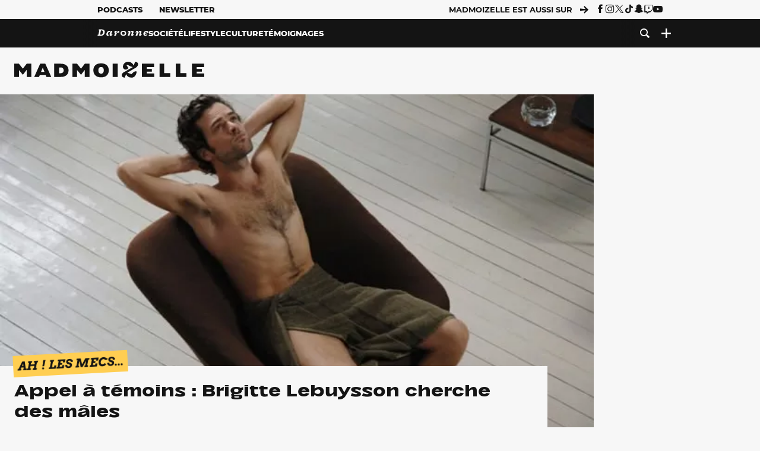

--- FILE ---
content_type: text/html; charset=UTF-8
request_url: https://www.madmoizelle.com/appel-a-temoins-hommes-sexualite-127960
body_size: 23613
content:
<!DOCTYPE html>
<html lang="fr-FR">

<head>
    <link rel="dns-prefetch" href="//scripts.static-od.com"/>
    <link rel="dns-prefetch" href="//c0.lestechnophiles.com"/>
    <link rel="dns-prefetch" href="//c1.lestechnophiles.com"/>
    <link rel="dns-prefetch" href="//c2.lestechnophiles.com"/>
    <link rel="dns-prefetch" href="//ddm.madmoizelle.com">

    <meta charset="UTF-8"/>
    <meta http-equiv="Content-Type" content="text/html; charset=UTF-8"/>
    <meta name="viewport" content="viewport-fit=cover, width=device-width, initial-scale=1, user-scalable=yes"/>
    <meta name="theme-color" content="#ffc505">

    
    <link rel="profile" href="http://gmpg.org/xfn/11"/>
    <link rel="pingback" href="https://www.madmoizelle.com/wp/xmlrpc.php"/>
    <link rel="apple-touch-icon" sizes="180x180" href="https://www.madmoizelle.com/wp-content/themes/madmoizelle-theme/assets/images/favicon/icon-x180.png">
    <link rel="icon" href="https://www.madmoizelle.com/wp-content/themes/madmoizelle-theme/assets/images/favicon/icon.svg"/>
    <link rel="icon" type="image/png" sizes="32x32" href="https://www.madmoizelle.com/wp-content/themes/madmoizelle-theme/assets/images/favicon/icon-x32.png">
    <link rel="icon" type="image/png" sizes="16x16" href="https://www.madmoizelle.com/wp-content/themes/madmoizelle-theme/assets/images/favicon/icon-x16.png"/>

            <script type="text/javascript">window.gdprAppliesGlobally=true;(function(){function a(e){if(!window.frames[e]){if(document.body&&document.body.firstChild){var t=document.body;var n=document.createElement("iframe");n.style.display="none";n.name=e;n.title=e;t.insertBefore(n,t.firstChild)}
            else{setTimeout(function(){a(e)},5)}}}function e(n,r,o,c,s){function e(e,t,n,a){if(typeof n!=="function"){return}if(!window[r]){window[r]=[]}var i=false;if(s){i=s(e,t,n)}if(!i){window[r].push({command:e,parameter:t,callback:n,version:a})}}e.stub=true;function t(a){if(!window[n]||window[n].stub!==true){return}if(!a.data){return}
                var i=typeof a.data==="string";var e;try{e=i?JSON.parse(a.data):a.data}catch(t){return}if(e[o]){var r=e[o];window[n](r.command,r.parameter,function(e,t){var n={};n[c]={returnValue:e,success:t,callId:r.callId};a.source.postMessage(i?JSON.stringify(n):n,"*")},r.version)}}
                if(typeof window[n]!=="function"){window[n]=e;if(window.addEventListener){window.addEventListener("message",t,false)}else{window.attachEvent("onmessage",t)}}}e("__tcfapi","__tcfapiBuffer","__tcfapiCall","__tcfapiReturn");a("__tcfapiLocator");(function(e){
                var t=document.createElement("script");t.id="spcloader";t.type="text/javascript";t.async=true;t.src="https://ddm.madmoizelle.com/"+e+"/loader.js?target="+document.location.hostname;t.charset="utf-8";var n=document.getElementsByTagName("script")[0];n.parentNode.insertBefore(t,n)})("a1eae917-f28e-4669-a7e7-8b28857ccf7a")})();</script>
        <script type="text/javascript">window.didomiConfig={sdkPath:'https://ddm.madmoizelle.com/',apiPath:'https://ddm.madmoizelle.com/api'};</script>
        <meta name='robots' content='index, follow, max-image-preview:large, max-snippet:-1, max-video-preview:-1' />
	<style>img:is([sizes="auto" i], [sizes^="auto," i]) { contain-intrinsic-size: 3000px 1500px }</style>
	
        <script>
            window.humanoidRgpd = {
                vendors: [{"vendor":"twitter","slug":"twitter","name":"Twitter","domains":["x.com","twitter.com","platform.twitter.com"]},{"vendor":"c:youtube","slug":"youtube","name":"YouTube","domains":["youtube.com","youtu.be"]},{"vendor":"c:spotify-embed","slug":"spotify","name":"Spotify","domains":["spotify.com"]},{"vendor":"793","slug":"twitch","name":"Twitch","domains":["twitch.tv"]},{"vendor":"c:instagram","slug":"instagram","name":"Instagram","domains":["instagram.com","instagr.am"]},{"vendor":"facebook","slug":"facebook","name":"Facebook","domains":["facebook.com","fb.com","fb.me"]},{"vendor":"c:applemusi-z4f23R4B","slug":"apple-music","name":"Apple Music","domains":["music.apple.com"]},{"vendor":"1120","slug":"voxeus","name":"Voxeus","display_name":"Bababam","domains":["bababam.com","voxeus.com","podcasts.voxeus.com","podcasts.madmoizelle.com"]},{"vendor":"c:acast-Jn8WkXKW","slug":"acast","name":"Acast","domains":["acast.com","acast.fr","embed.acast.com"]},{"vendor":"c:pinterest","slug":"pinterest","name":"Pinterest","domains":["pinterest.com","pin.it"]},{"vendor":"c:tumblr-3aEJCmnw","slug":"tumblr","name":"Tumblr","domains":["tumblr.com","tumblr.co"]},{"vendor":"c:tiktok-KZAUQLZ9","slug":"tiktok","name":"TikTok","domains":["tiktok.com"]},{"vendor":"c:reddit","slug":"reddit","name":"reddit","display_name":"Reddit","domains":["reddit.com","redd.it"]},{"vendor":"573","slug":"dailymotion","name":"Dailymotion","domains":["dailymotion.com"]},{"vendor":"c:vimeo","slug":"vimeo","name":"Vimeo","domains":["vimeo.com"]},{"vendor":"c:soundclou-FMwbRJcH","slug":"soundcloud","name":"SoundCloud","domains":["soundcloud.com"]},{"vendor":"833","slug":"disqus","name":"Disqus","domains":["disqus.com"]},{"vendor":"c:bluesky-zfNhFrTf","slug":"bluesky-social","name":"Bluesky Social","domains":["bsky.app"]}],
            }
        </script>
        <script src="https://www.madmoizelle.com/wp-content/plugins/humanoid-didomi/dist/didomi-v39dce2c97b3f3a47de3b.js"></script>

        <meta name="nli:image" content="https://c0.lestechnophiles.com/www.madmoizelle.com/wp-content/uploads/2012/10/appel-a-temoins-hommes-sexualite.jpg?key=f722eb69" /><script type="text/javascript">
    window['gtag_enable_tcf_support'] = true;
    window.dataLayer = window.dataLayer || [];
    window.dataLayer.push({
        ...{"Post_type":"post","articletype":"chaud","contentType":"ct=article","articleId":"127960","authorname":"brigitte-lebuysson","publish_date":"2012-10-09T16:27:42+02:00","initial_publish_date":"2012-10-09T16:27:42+02:00","human_readable_publish_date":"09\/10\/2012","modified_date":"2013-08-05T17:36:13+02:00","agedays":"4848","agerange":"999","postage":"3","wordcount":"173","primary_category":null,"blocks_list":["humanoid-gutenberg\/chapo"],"categories_array":["ah-les-mecs","vis-ta-vie","et-si-et-si","sexe","psycho-sexo","lifestyle"],"tags_array":["appel-a-temoins","male","temoignages"],"terms_array":["ah-les-mecs","vis-ta-vie","et-si-et-si","sexe","psycho-sexo","lifestyle","appel-a-temoins","male","temoignages"],"Author":"Brigitte Lebuysson","Published_at":"2012-10-09T16:27:42+02:00","Tags":"{ah-les-mecs}{vis-ta-vie}{et-si-et-si}{sexe}{psycho-sexo}{lifestyle}{appel-a-temoins}{male}{temoignages}"},
        ...{ 'theme': document.documentElement.getAttribute('data-scheme') || 'light' }
    })
</script>

<script>
    (function(w,d,s,l,i){w[l]=w[l]||[];w[l].push({'gtm.start':
    new Date().getTime(),event:'gtm.js'});var f=d.getElementsByTagName(s)[0],
    j=d.createElement(s),dl=l!='dataLayer'?'&l='+l:'';j.async=true;j.src=
    'https://www.googletagmanager.com/gtm.js?id='+i+dl;f.parentNode.insertBefore(j,f);
    })(window,document,'script','dataLayer','GTM-PNZLJMP');
</script>
	<title>Appel à témoins : Brigitte Lebuysson cherche des mâles</title>
	<meta name="description" content="Brigitte lance un appel à témoins pour trouver des hommes qui accepteront de parler sexualité." />
	<link rel="canonical" href="https://www.madmoizelle.com/appel-a-temoins-hommes-sexualite-127960" />
	<meta property="og:locale" content="fr_FR" />
	<meta property="og:type" content="article" />
	<meta property="og:title" content="Appel à témoins : Brigitte Lebuysson cherche des mâles" />
	<meta property="og:description" content="Brigitte lance un appel à témoins pour trouver des hommes qui accepteront de parler sexualité." />
	<meta property="og:url" content="https://www.madmoizelle.com/appel-a-temoins-hommes-sexualite-127960" />
	<meta property="og:site_name" content="Madmoizelle" />
	<meta property="og:image" content="https://c0.lestechnophiles.com/www.madmoizelle.com/wp-content/uploads/2012/10/appel-a-temoins-hommes-sexualite.jpg?resize=1600,900&key=f722eb69&watermark" />
	<meta property="og:image:width" content="1600" />
	<meta property="og:image:height" content="900" />
	<meta property="og:image:type" content="image/jpeg" />
	<meta name="author" content="Brigitte Lebuysson" />
	<meta name="twitter:card" content="summary_large_image" />
	<meta name="twitter:label1" content="Written by" />
	<meta name="twitter:data1" content="Brigitte Lebuysson" />
	<meta name="twitter:label2" content="Est. reading time" />
	<meta name="twitter:data2" content="1 minute" />
	<script type="application/ld+json" class="yoast-schema-graph">{"@context":"https://schema.org","@graph":[{"@type":"NewsArticle","@id":"https://www.madmoizelle.com/appel-a-temoins-hommes-sexualite-127960#article","isPartOf":{"@id":"https://www.madmoizelle.com/appel-a-temoins-hommes-sexualite-127960"},"author":{"name":"Brigitte Lebuysson","@id":"https://www.madmoizelle.com/#/schema/person/e108fcf65eaeb8cc4d9a8e390df3f4b5"},"headline":"Appel à témoins : Brigitte Lebuysson cherche des mâles","datePublished":"2012-10-09T14:27:42+00:00","dateModified":"2013-08-05T15:36:13+00:00","mainEntityOfPage":{"@id":"https://www.madmoizelle.com/appel-a-temoins-hommes-sexualite-127960"},"wordCount":189,"commentCount":0,"publisher":{"@id":"https://www.madmoizelle.com/#organization"},"image":{"@id":"https://www.madmoizelle.com/appel-a-temoins-hommes-sexualite-127960#primaryimage"},"thumbnailUrl":"https://c0.lestechnophiles.com/www.madmoizelle.com/wp-content/uploads/2012/10/appel-a-temoins-hommes-sexualite.jpg?resize=1600,900&key=f722eb69&watermark","keywords":["Appel à témoins","Mâle","Témoignages"],"articleSection":["Ah ! Les mecs...","Et si... Et si...","Sexo"],"inLanguage":"fr-FR","potentialAction":[{"@type":"CommentAction","name":"Comment","target":["https://www.madmoizelle.com/appel-a-temoins-hommes-sexualite-127960#respond"]}],"copyrightYear":"2012","copyrightHolder":{"@id":"https://www.madmoizelle.com/#organization"},"description":"Brigitte lance un appel à témoins pour trouver des hommes qui accepteront de parler sexualité.","speakable":{"@type":"SpeakableSpecification","cssSelector":".article-excerpt"},"isAccessibleForFree":true},{"@type":"WebPage","@id":"https://www.madmoizelle.com/appel-a-temoins-hommes-sexualite-127960","url":"https://www.madmoizelle.com/appel-a-temoins-hommes-sexualite-127960","name":"Appel à témoins : Brigitte Lebuysson cherche des mâles","isPartOf":{"@id":"https://www.madmoizelle.com/#website"},"primaryImageOfPage":{"@id":"https://www.madmoizelle.com/appel-a-temoins-hommes-sexualite-127960#primaryimage"},"image":{"@id":"https://www.madmoizelle.com/appel-a-temoins-hommes-sexualite-127960#primaryimage"},"thumbnailUrl":"https://c0.lestechnophiles.com/www.madmoizelle.com/wp-content/uploads/2012/10/appel-a-temoins-hommes-sexualite.jpg?resize=1600,900&key=f722eb69&watermark","datePublished":"2012-10-09T14:27:42+00:00","dateModified":"2013-08-05T15:36:13+00:00","description":"Brigitte lance un appel à témoins pour trouver des hommes qui accepteront de parler sexualité.","breadcrumb":{"@id":"https://www.madmoizelle.com/appel-a-temoins-hommes-sexualite-127960#breadcrumb"},"inLanguage":"fr-FR","potentialAction":[{"@type":"ReadAction","target":["https://www.madmoizelle.com/appel-a-temoins-hommes-sexualite-127960"]}]},{"@type":"ImageObject","inLanguage":"fr-FR","@id":"https://www.madmoizelle.com/appel-a-temoins-hommes-sexualite-127960#primaryimage","url":"https://c0.lestechnophiles.com/www.madmoizelle.com/wp-content/uploads/2012/10/appel-a-temoins-hommes-sexualite.jpg?resize=1600,900&key=f722eb69&watermark","contentUrl":"https://c0.lestechnophiles.com/www.madmoizelle.com/wp-content/uploads/2012/10/appel-a-temoins-hommes-sexualite.jpg?resize=1600,900&key=f722eb69&watermark","width":1600,"height":900},{"@type":"BreadcrumbList","@id":"https://www.madmoizelle.com/appel-a-temoins-hommes-sexualite-127960#breadcrumb","itemListElement":[{"@type":"ListItem","position":1,"name":"madmoizelle","item":"https://www.madmoizelle.com/"},{"@type":"ListItem","position":2,"name":"Lifestyle","item":"https://www.madmoizelle.com/rubriques/lifestyle"},{"@type":"ListItem","position":3,"name":"Psycho-sexo","item":"https://www.madmoizelle.com/rubriques/lifestyle/psycho-sexo"},{"@type":"ListItem","position":4,"name":"Sexo","item":"https://www.madmoizelle.com/rubriques/lifestyle/psycho-sexo/sexe"},{"@type":"ListItem","position":5,"name":"Appel à témoins : Brigitte Lebuysson cherche des mâles"}]},{"@type":"WebSite","@id":"https://www.madmoizelle.com/#website","url":"https://www.madmoizelle.com/","name":"Madmoizelle","description":"Le magazine qui écrit la société au féminin","publisher":{"@id":"https://www.madmoizelle.com/#organization"},"potentialAction":[{"@type":"SearchAction","target":{"@type":"EntryPoint","urlTemplate":"https://www.madmoizelle.com/?s={search_term_string}"},"query-input":{"@type":"PropertyValueSpecification","valueRequired":true,"valueName":"search_term_string"}}],"inLanguage":"fr-FR"},{"@type":"Organization","@id":"https://www.madmoizelle.com/#organization","name":"Madmoizelle","url":"https://www.madmoizelle.com/","logo":{"@type":"ImageObject","inLanguage":"fr-FR","@id":"https://www.madmoizelle.com/#/schema/logo/image/","url":"https://www.madmoizelle.com/wp-content/uploads/2021/07/logomad_1000.png","contentUrl":"https://www.madmoizelle.com/wp-content/uploads/2021/07/logomad_1000.png","width":1000,"height":1000,"caption":"Madmoizelle"},"image":{"@id":"https://www.madmoizelle.com/#/schema/logo/image/"}},{"@type":"Person","@id":"https://www.madmoizelle.com/#/schema/person/e108fcf65eaeb8cc4d9a8e390df3f4b5","name":"Brigitte Lebuysson","image":{"@type":"ImageObject","inLanguage":"fr-FR","@id":"https://www.madmoizelle.com/#/schema/person/image/","url":"https://secure.gravatar.com/avatar/db5d057ef5b191504898958bbf36c8153584da448fd9320436ee9fc59bd688f1?s=96&d=mm&r=g","contentUrl":"https://secure.gravatar.com/avatar/db5d057ef5b191504898958bbf36c8153584da448fd9320436ee9fc59bd688f1?s=96&d=mm&r=g","caption":"Brigitte Lebuysson"},"url":"https://www.madmoizelle.com/author/brigitte-lebuysson"}]}</script>
	<meta property="article:published_time" content="2012-10-09T14:27:42+00:00" />
	<meta property="article:modified_time" content="2013-08-05T15:36:13+00:00" />
	<meta property="og:updated_time" content="2013-08-05T15:36:13+00:00" />



        <meta name="parsely-title" content="Appel à témoins : Brigitte Lebuysson cherche des mâles"/>
        <meta name="parsely-link" content="https://www.madmoizelle.com/appel-a-temoins-hommes-sexualite-127960"/>
        <meta name="parsely-type" content="post"/>

        
            <meta name="parsely-image-url" content="https://www.madmoizelle.com/wp-content/uploads/2012/10/appel-a-temoins-hommes-sexualite-180x118.jpg"/>
            <meta name="parsely-pub-date" content="2012-10-09T16:27:42Z"/>
            <meta name="parsely-section" content="vis-ta-vie"/>
                                        <meta name="parsely-author" content="Brigitte Lebuysson"/>
                                        <meta name="parsely-tags" content="ah-les-mecs,vis-ta-vie,et-si-et-si,sexe,psycho-sexo,lifestyle,appel-a-temoins,male,temoignages,ct_article,at_chaud,pt_post"/>
            <meta name="parsely-post-id" content="127960"/>

            <script src="https://www.madmoizelle.com/wp-content/cache/83a4c75f-c574-4042-9672-d3f7fb80dd5c/e939069c8935d349731efce83e7e86306eb6158f.js" id="affilizz-rendering-js" defer data-wp-strategy="defer"></script>
<script defer src="https://www.madmoizelle.com/wp-content/themes/madmoizelle-theme/dist/javascripts/main-v569d98e7599f1f88fd44.js" id="jquery-js"></script>
<script id="jquery-js-after">
var theme_config={"ajaxurl":"https:\/\/www.madmoizelle.com\/wp\/wp-admin\/admin-ajax.php","theme":"https:\/\/www.madmoizelle.com\/wp-content\/themes\/madmoizelle-theme","themePath":"wp-content\/themes\/madmoizelle-theme","themeManifest":"https:\/\/www.madmoizelle.com\/wp-content\/uploads\/resources\/theme-manifest.json"}
</script>
<script defer src="https://www.madmoizelle.com/wp-content/themes/madmoizelle-theme/dist/javascripts/single-v569d98e7599f1f88fd44.js" id="single-js"></script>
<script>
    window.modifyLayout = {
        init: function () {
            if (window.initWallpaperCallback) {
                document.removeEventListener('wallpaper-ads', window.initWallpaperCallback);
            }

            const navHeader = document.getElementById('navigation-header');
            const ctBoc = document.getElementById('ctBoc');
            if (ctBoc) {
                ctBoc.style.position = 'relative';
                ctBoc.style.marginRight = 'auto';
                ctBoc.style.marginLeft = 'auto';
                ctBoc.style.maxWidth = '1000px';
                ctBoc.classList.add('has-bg-body-background-color');
            }

            const socials = document.getElementsByClassName('socials--header');
            if (socials.length) {
                for (var i = 0; i < socials.length; i += 1) {
                    socials[i].classList.add('is-hidden');
                }
            }

            const heroDuoCovers = document.querySelectorAll('.hero-duo .post-card__cover > picture');
            heroDuoCovers.forEach((hero) => {
                hero.style.aspectRatio = '5/4';
            })

            const heroDuopostCardContents = document.querySelectorAll('.hero-duo .post-card__title, .hero-duo .post-card__category');
            heroDuopostCardContents.forEach((el) => {
                el.style.setProperty('font-size', '1.25rem', 'important');
            })

            const articleContent = document.getElementsByClassName('article-content');
            if (articleContent.length) {
                articleContent[0].classList.add('no-align');
            }

            const headerCoverWrapper = document.getElementsByClassName('article-header__cover');
            if (headerCoverWrapper.length) {
                headerCoverWrapper[0].classList.add('container', 'pt-0', 'pb-4-desktop', 'p-0-mobile')
            }

            const headerContentWrapper = document.getElementsByClassName('article-header__content');
            if (headerContentWrapper.length) {
                headerContentWrapper[0].style.maxWidth = 'max-content';
                headerContentWrapper[0].style.marginLeft = '0';
            }

            const wallpaper = document.getElementById('wallpaper-ad');
            if (wallpaper && ctBoc) {
                wallpaper.style.position = 'sticky';
                wallpaper.style.top = '0';

                const wallpaperContainer = document.createElement('div');
                wallpaperContainer.id = 'wallpaper-ad-container';
                wallpaperContainer.style.position = 'absolute';
                wallpaperContainer.style.bottom = '0';
                wallpaperContainer.style.left = '0';
                wallpaperContainer.style.right = '0';
                wallpaperContainer.style.width = '100%';
                wallpaperContainer.style.top = navHeader.offsetHeight + 'px';

                let $refContainer = document.body;
                const $contentWrapper = document.querySelector('body > .wrapper');
                if ($contentWrapper) {
                    $refContainer = $contentWrapper;
                }

                $refContainer.insertBefore(wallpaperContainer, ctBoc);
                wallpaperContainer.appendChild(wallpaper);
            }



                        const billboards = document.getElementsByClassName('is-lovely-catfishb');
            if (billboards.length) {
                const headerBanner = billboards[0].closest('.article-header-banner');
                if (headerBanner) {
                    headerBanner.classList.add('is-hidden');
                } else if (document.getElementById('optidigital-adslot-Billboard_1')) {
                    billboards[0].classList.add('is-hidden');
                }
            }
        },
    }


    window.initWallpaperCallback = function () {
        window.modifyLayout.init();
    };

    var wallpaper = document.getElementById('wallpaper-ad');
    if (wallpaper) {
        window.modifyLayout.init();
    } else {
        document.addEventListener('wallpaper-ads', window.initWallpaperCallback);
    }
</script>
<link rel="EditURI" type="application/rsd+xml" title="RSD" href="https://www.madmoizelle.com/wp/xmlrpc.php?rsd" />

            <link rel="preload" as="font" type="font/woff2" crossOrigin="anonymous" href="/wp-content/themes/madmoizelle-theme/dist/fonts/3525fd90c061dc5315d1.woff2"/>
                    <link rel="preload" as="font" type="font/woff2" crossOrigin="anonymous" href="/wp-content/themes/madmoizelle-theme/dist/fonts/63fb1e0aeacd3399d5e3.woff2"/>
                    <link rel="preload" as="font" type="font/woff2" crossOrigin="anonymous" href="/wp-content/themes/madmoizelle-theme/dist/fonts/7dbcc8a5ea2289d83f65.woff2"/>
                    <link rel="preload" as="font" type="font/woff2" crossOrigin="anonymous" href="/wp-content/themes/madmoizelle-theme/dist/fonts/db9a3e0ba7eaea32e5f5.woff2"/>
                    <link rel="preload" as="font" type="font/woff2" crossOrigin="anonymous" href="/wp-content/themes/madmoizelle-theme/dist/fonts/091b209546e16313fd4f.woff2"/>
                    <link rel="preload" as="font" type="font/woff2" crossOrigin="anonymous" href="/wp-content/themes/madmoizelle-theme/dist/fonts/b71748ae4f80ec8c014d.woff2"/>
                    <link rel="preload" as="font" type="font/woff2" crossOrigin="anonymous" href="/wp-content/themes/madmoizelle-theme/dist/fonts/6bcc86190144949ef7f1.woff2"/>
                    <link rel="preload" as="font" type="font/woff2" crossOrigin="anonymous" href="/wp-content/themes/madmoizelle-theme/dist/fonts/479a7defbeb6da09af10.woff2"/>
                    <link rel="preload" as="font" type="font/woff2" crossOrigin="anonymous" href="/wp-content/themes/madmoizelle-theme/dist/fonts/e888d742c6aba4571635.woff2"/>
                    <link rel="preload" as="font" type="font/woff2" crossOrigin="anonymous" href="/wp-content/themes/madmoizelle-theme/dist/fonts/7eb3cffab978f67d1b5e.woff2"/>
                    <link rel="preload" as="font" type="font/woff2" crossOrigin="anonymous" href="/wp-content/themes/madmoizelle-theme/dist/fonts/e9e7366b380433129bb6.woff2?4biax1"/>
        <link href="https://www.madmoizelle.com/wp-content/themes/madmoizelle-theme/dist/styles/main-v569d98e7599f1f88fd44.css" media="all" rel="stylesheet" type="text/css" />        <script defer data-api="https://www.madmoizelle.com/plsbl/api/event" data-domain="madmoizelle.com" src="https://www.madmoizelle.com/plsbl/js/plausible.js"></script>
        <meta name="affilizz-media" content="63be7c1a854fb5049c111f6e" />
</head>

<body class="wp-singular post-template-default single single-post postid-127960 single-format-standard wp-embed-responsive wp-theme-madmoizelle-theme nojs has-primary-color is-vis-ta-vie">
            <script>document.body.className = document.body.className.replace('nojs', '');</script>
        <link href="https://www.madmoizelle.com/wp-content/themes/madmoizelle-theme/dist/styles/single-v569d98e7599f1f88fd44.css" media="all" rel="stylesheet" type="text/css" />    
<header id="navigation-header" class="navigation-header">
    <div class="navigation-header__desktop is-hidden-mobile">
        <div class="navigation-header__top-container">
            <div class="navigation-header__top-nav container">
                <nav aria-label="Podcast et Newsletter">
                    <ul class="navigation-header__top-nav-list is-flex">
                                            
<li
    class="is-top-nav-item "
    >
                        <a
                class="navigation-link "
                href="https://podcasts.madmoizelle.com"
                                                    target="_blank"
                            >
                
    
            Podcasts    
            </a>
            
    </li>
                                            
<li
    class="is-top-nav-item "
    >
                        <a
                class="navigation-link "
                href="https://www.madmoizelle.com/newsletters"
                                            >
                
    
            Newsletter    
            </a>
            
    </li>
                                        </ul>
                </nav>
                <nav class="is-flex is-align-items-center" aria-label="Réseaux sociaux">
                    <p class="has-text-weight-bold">Madmoizelle est aussi sur</p>
                    <span class="icon-arrow is-inline-block mx-2"></span>
                    <ul class="navigation-header__socials socials is-flex">
                        <li>
                <a title="Suivez nous sur Facebook"
                   href="https://www.facebook.com/madmoiZelle"
                   class="icon-fb"
                   target="_blank"
                   rel="noopener"></a>
            </li>
                                <li>
                <a title="Suivez nous sur Instagram"
                   href="https://www.instagram.com/madmoizelle/?hl=fr"
                   class="icon-insta"
                   target="_blank"
                   rel="noopener"></a>
            </li>
                                <li>
                <a title="Suivez nous sur X"
                   href="https://twitter.com/madmoiZelle"
                   class="icon-x"
                   target="_blank"
                   rel="noopener"></a>
            </li>
                                <li>
                <a title="Suivez nous sur Tiktok"
                   href="https://www.tiktok.com/@madmoizellecom"
                   class="icon-tiktok"
                   target="_blank"
                   rel="noopener"></a>
            </li>
                                <li>
                <a title="Suivez nous sur Snapchat"
                   href="https://www.snapchat.com/add/madmoizellecom"
                   class="icon-snap"
                   target="_blank"
                   rel="noopener"></a>
            </li>
                                <li>
                <a title="Suivez nous sur Twitch"
                   href="https://www.twitch.tv/madmoizelle"
                   class="icon-twitch"
                   target="_blank"
                   rel="noopener"></a>
            </li>
                                <li>
                <a title="Suivez nous sur Youtube"
                   href="https://www.youtube.com/user/madmoiZelledotcom"
                   class="icon-yt"
                   target="_blank"
                   rel="noopener"></a>
            </li>
                        </ul>
                </nav>
            </div>
        </div>
        <div class="navigation-header__bottom-container has-bg-nav-background">
            <nav class="container navigation-header__bottom-nav " aria-label="Navigation Principale">
                                <ul class="navigation-header__categories is-hscroll pl-2">
                                                                                    <li class="is-daronne">
                        <a href="https://www.madmoizelle.com/rubriques/daronne"
                           class="navigation-link is-flex is-align-items-center ">
                                                        <svg viewBox="0 0 114 16" aria-label="Daronne" role="img">
                                <title>Aller sur Daronne</title>
                                <use href="https://www.madmoizelle.com/wp-content/themes/madmoizelle-theme/assets/images/daronne/full-logo.svg#logo"
                                     class="is-daronne-svg"></use>
                            </svg>
                                                    </a>
                    </li>
                                                                <li class="is-societe">
                        <a href="https://www.madmoizelle.com/rubriques/societe"
                           class="navigation-link is-flex is-align-items-center ">
                                                        <span class="">
                                Société                            </span>
                                                    </a>
                    </li>
                                                                <li class="is-lifestyle">
                        <a href="https://www.madmoizelle.com/rubriques/lifestyle"
                           class="navigation-link is-flex is-align-items-center ">
                                                        <span class="">
                                Lifestyle                            </span>
                                                    </a>
                    </li>
                                                                <li class="is-culture">
                        <a href="https://www.madmoizelle.com/rubriques/culture"
                           class="navigation-link is-flex is-align-items-center ">
                                                        <span class="">
                                Culture                            </span>
                                                    </a>
                    </li>
                                                                <li class="is-temoignages">
                        <a href="https://www.madmoizelle.com/motsclefs/temoignages"
                           class="navigation-link is-flex is-align-items-center ">
                                                        <span class="">
                                Témoignages                            </span>
                                                    </a>
                    </li>
                                    </ul>
                <ul class="navigation-header__menu">
                                    
<li
    class="is-search "
    >
                        <a
                class="navigation-link "
                href="https://www.madmoizelle.com/?s"
                                    aria-label="Recherche"
                                            >
                
            <span class="icon-search"></span>
    
    
            </a>
            
    </li>
                                    
<li
    class="is-plus navigation-dropdown"
    >
                        <button
                class="navigation-link "
                                    aria-label="Ouvrir le menu"
                                data-controls="desktop-menu"
            >
                
            <span class="icon-plus"></span>
    
    
            </button>
            
            <ul id="desktop-menu" hidden>
                            
<li
    class="is-dropdown-item "
    >
                        <a
                class="navigation-link "
                href="https://forums.madmoizelle.com"
                                                    target="_blank"
                            >
                
    
            Forum    
            </a>
            
    </li>
                            
<li
    class="is-dropdown-item "
    >
                        <a
                class="navigation-link "
                href="https://www.madmoizelle.com/motsclefs/bons-plans"
                                            >
                
    
            Bons plans    
            </a>
            
    </li>
                            
<li
    class="is-dropdown-item "
    >
                        <a
                class="navigation-link "
                href="https://www.madmoizelle.com/motsclefs/guide-achat"
                                            >
                
    
            Guides d'achat    
            </a>
            
    </li>
                            
<li
    class="is-dropdown-item "
    >
                        <a
                class="navigation-link "
                href="https://www.madmoizelle.com/motsclefs/test"
                                            >
                
    
            Tests    
            </a>
            
    </li>
                            
<li
    class="is-separator "
            aria-hidden="true"
    >
    
    </li>
                            
<li
    class="is-dropdown-item "
    >
                        <a
                class="navigation-link "
                href="https://www.madmoizelle.com/mentions-legales"
                                            >
                
    
            Mentions légales    
            </a>
            
    </li>
                            
<li
    class="is-dropdown-item "
    >
                        <a
                class="navigation-link "
                href="https://www.madmoizelle.com/contact"
                                            >
                
    
            Contact    
            </a>
            
    </li>
                            
<li
    class="is-dropdown-item "
    >
                        <a
                class="navigation-link "
                href="https://www.madmoizelle.com/politique-cookies"
                                            >
                
    
            Politique cookies    
            </a>
            
    </li>
                            
<li
    class="is-dropdown-item "
    >
                        <a
                class="navigation-link "
                href="https://www.madmoizelle.com/politique-de-traitement-des-donnees-personnelles"
                                            >
                
    
            Données personnelles    
            </a>
            
    </li>
                    </ul>
    </li>
                                </ul>
            </nav>
        </div>
    </div>
    <div class="navigation-header__mobile is-hidden-tablet">
        <div class="navigation-header__mobile-nav">
            <div class="navigation-dropdown px-2">
                <button class="navigation-link is-flex" aria-label="Ouvrir le menu" data-controls="mobile-menu">
                    <span id="burger-menu-icon" class="icon-burgermenu"></span>
                </button>
            </div>
            <div class="site-logo-wrapper container">
    <div class="site-logo">
                    <a title="Madmoizelle" href="https://www.madmoizelle.com/">
                                    <svg viewBox="0 0 1197 101" role="img">>
                        <title>Accueil de Madmoizelle</title>
                        <use href="https://www.madmoizelle.com/wp-content/themes/madmoizelle-theme/assets/images/full-logo.svg#logo"></use>
                    </svg>
                            </a>
            </div>
</div>
            <ul class="navigation-header__menu">
                            
<li
    class="is-search "
    >
                        <a
                class="navigation-link "
                href="https://www.madmoizelle.com/?s"
                                    aria-label="Recherche"
                                            >
                
            <span class="icon-search"></span>
    
    
            </a>
            
    </li>
                        </ul>
        </div>
        <div id="mobile-menu" class="navigation-header__mobile-menu" hidden>
            <nav class="navigation-header__mobile-categories" aria-label="Rubriques">
                <ul class="navigation-header__categories">
                                                            <li class="is-daronne">
                        <div id="daronne" aria-label="Afficher les sous-catégories" data-controls="category-dropdown"
                             class="category-dropdown">
                            <a href="https://www.madmoizelle.com/rubriques/daronne"
                               class="navigation-link ">
                                                                <svg viewBox="0 0 114 16" aria-label="Daronne" role="img">
                                    <title>Aller sur Daronne</title>
                                    <use href="https://www.madmoizelle.com/wp-content/themes/madmoizelle-theme/assets/images/daronne/full-logo.svg#logo"
                                         class="is-daronne-svg"></use>
                                </svg>
                                                            </a>
                                                        <span id="daronne-dropdown-icon" class="category-dropdown-icon icon-chevron2 is-inline-block is-size-title-card is-white mr-2"></span>
                                                    </div>
                                                <ul class="navigation-header__sub-categories" data-controls="category-children" hidden>
                                                        <li>
                                <a href="https://www.madmoizelle.com/rubriques/daronne/chere-daronne"
                                   class="navigation-link is-flex is-align-items-center is-sub-category
                                   ">
                                    <span>
                                        Chère Daronne                                    </span>
                                </a>
                            </li>
                                                        <li>
                                <a href="https://www.madmoizelle.com/rubriques/daronne/couple"
                                   class="navigation-link is-flex is-align-items-center is-sub-category
                                   ">
                                    <span>
                                        Couple                                    </span>
                                </a>
                            </li>
                                                        <li>
                                <a href="https://www.madmoizelle.com/rubriques/daronne/amour-et-eau-fraiche"
                                   class="navigation-link is-flex is-align-items-center is-sub-category
                                   ">
                                    <span>
                                        D'amour et d'eau fraiche                                    </span>
                                </a>
                            </li>
                                                        <li>
                                <a href="https://www.madmoizelle.com/rubriques/daronne/grossesse"
                                   class="navigation-link is-flex is-align-items-center is-sub-category
                                   ">
                                    <span>
                                        Grossesse                                    </span>
                                </a>
                            </li>
                                                        <li>
                                <a href="https://www.madmoizelle.com/rubriques/daronne/parentalite"
                                   class="navigation-link is-flex is-align-items-center is-sub-category
                                   ">
                                    <span>
                                        Parentalité                                    </span>
                                </a>
                            </li>
                                                        <li>
                                <a href="https://www.madmoizelle.com/rubriques/daronne/quand-on-aime-on-compte"
                                   class="navigation-link is-flex is-align-items-center is-sub-category
                                   ">
                                    <span>
                                        Quand on aime, on compte                                    </span>
                                </a>
                            </li>
                                                    </ul>
                                            </li>
                                        <li class="is-societe">
                        <div id="societe" aria-label="Afficher les sous-catégories" data-controls="category-dropdown"
                             class="category-dropdown">
                            <a href="https://www.madmoizelle.com/rubriques/societe"
                               class="navigation-link ">
                                                                <span>
                                    Société                                </span>
                                                            </a>
                                                        <span id="societe-dropdown-icon" class="category-dropdown-icon icon-chevron2 is-inline-block is-size-title-card is-white mr-2"></span>
                                                    </div>
                                                <ul class="navigation-header__sub-categories" data-controls="category-children" hidden>
                                                        <li>
                                <a href="https://www.madmoizelle.com/rubriques/societe/actualites-societe"
                                   class="navigation-link is-flex is-align-items-center is-sub-category
                                   ">
                                    <span>
                                        Actualités                                    </span>
                                </a>
                            </li>
                                                        <li>
                                <a href="https://www.madmoizelle.com/rubriques/societe/animaux"
                                   class="navigation-link is-flex is-align-items-center is-sub-category
                                   ">
                                    <span>
                                        Animaux                                    </span>
                                </a>
                            </li>
                                                        <li>
                                <a href="https://www.madmoizelle.com/rubriques/societe/chronique"
                                   class="navigation-link is-flex is-align-items-center is-sub-category
                                   ">
                                    <span>
                                        Chronique                                    </span>
                                </a>
                            </li>
                                                        <li>
                                <a href="https://www.madmoizelle.com/rubriques/societe/ecologie"
                                   class="navigation-link is-flex is-align-items-center is-sub-category
                                   ">
                                    <span>
                                        Écologie                                    </span>
                                </a>
                            </li>
                                                        <li>
                                <a href="https://www.madmoizelle.com/rubriques/societe/feminisme"
                                   class="navigation-link is-flex is-align-items-center is-sub-category
                                   ">
                                    <span>
                                        Féminisme                                    </span>
                                </a>
                            </li>
                                                        <li>
                                <a href="https://www.madmoizelle.com/rubriques/societe/justice"
                                   class="navigation-link is-flex is-align-items-center is-sub-category
                                   ">
                                    <span>
                                        Justice                                    </span>
                                </a>
                            </li>
                                                        <li>
                                <a href="https://www.madmoizelle.com/rubriques/societe/politique"
                                   class="navigation-link is-flex is-align-items-center is-sub-category
                                   ">
                                    <span>
                                        Politique                                    </span>
                                </a>
                            </li>
                                                        <li>
                                <a href="https://www.madmoizelle.com/rubriques/societe/sante"
                                   class="navigation-link is-flex is-align-items-center is-sub-category
                                   ">
                                    <span>
                                        Santé                                    </span>
                                </a>
                            </li>
                                                        <li>
                                <a href="https://www.madmoizelle.com/rubriques/societe/sport"
                                   class="navigation-link is-flex is-align-items-center is-sub-category
                                   ">
                                    <span>
                                        Sport                                    </span>
                                </a>
                            </li>
                                                    </ul>
                                            </li>
                                        <li class="is-lifestyle">
                        <div id="lifestyle" aria-label="Afficher les sous-catégories" data-controls="category-dropdown"
                             class="category-dropdown">
                            <a href="https://www.madmoizelle.com/rubriques/lifestyle"
                               class="navigation-link ">
                                                                <span>
                                    Lifestyle                                </span>
                                                            </a>
                                                        <span id="lifestyle-dropdown-icon" class="category-dropdown-icon icon-chevron2 is-inline-block is-size-title-card is-white mr-2"></span>
                                                    </div>
                                                <ul class="navigation-header__sub-categories" data-controls="category-children" hidden>
                                                        <li>
                                <a href="https://www.madmoizelle.com/rubriques/lifestyle/argent"
                                   class="navigation-link is-flex is-align-items-center is-sub-category
                                   ">
                                    <span>
                                        Argent                                    </span>
                                </a>
                            </li>
                                                        <li>
                                <a href="https://www.madmoizelle.com/rubriques/lifestyle/beaute"
                                   class="navigation-link is-flex is-align-items-center is-sub-category
                                   ">
                                    <span>
                                        Beauté                                    </span>
                                </a>
                            </li>
                                                        <li>
                                <a href="https://www.madmoizelle.com/rubriques/lifestyle/bien-etre"
                                   class="navigation-link is-flex is-align-items-center is-sub-category
                                   ">
                                    <span>
                                        Bien-être                                    </span>
                                </a>
                            </li>
                                                        <li>
                                <a href="https://www.madmoizelle.com/rubriques/lifestyle/deco"
                                   class="navigation-link is-flex is-align-items-center is-sub-category
                                   ">
                                    <span>
                                        Déco                                    </span>
                                </a>
                            </li>
                                                        <li>
                                <a href="https://www.madmoizelle.com/rubriques/lifestyle/miam"
                                   class="navigation-link is-flex is-align-items-center is-sub-category
                                   ">
                                    <span>
                                        Food                                    </span>
                                </a>
                            </li>
                                                        <li>
                                <a href="https://www.madmoizelle.com/rubriques/lifestyle/mode"
                                   class="navigation-link is-flex is-align-items-center is-sub-category
                                   ">
                                    <span>
                                        Mode                                    </span>
                                </a>
                            </li>
                                                        <li>
                                <a href="https://www.madmoizelle.com/rubriques/lifestyle/psycho-sexo"
                                   class="navigation-link is-flex is-align-items-center is-sub-category
                                   ">
                                    <span>
                                        Psycho-sexo                                    </span>
                                </a>
                            </li>
                                                        <li>
                                <a href="https://www.madmoizelle.com/rubriques/lifestyle/travail"
                                   class="navigation-link is-flex is-align-items-center is-sub-category
                                   ">
                                    <span>
                                        Travail                                    </span>
                                </a>
                            </li>
                                                        <li>
                                <a href="https://www.madmoizelle.com/rubriques/lifestyle/voyages"
                                   class="navigation-link is-flex is-align-items-center is-sub-category
                                   ">
                                    <span>
                                        Voyages                                    </span>
                                </a>
                            </li>
                                                    </ul>
                                            </li>
                                        <li class="is-culture">
                        <div id="culture" aria-label="Afficher les sous-catégories" data-controls="category-dropdown"
                             class="category-dropdown">
                            <a href="https://www.madmoizelle.com/rubriques/culture"
                               class="navigation-link ">
                                                                <span>
                                    Culture                                </span>
                                                            </a>
                                                        <span id="culture-dropdown-icon" class="category-dropdown-icon icon-chevron2 is-inline-block is-size-title-card is-white mr-2"></span>
                                                    </div>
                                                <ul class="navigation-header__sub-categories" data-controls="category-children" hidden>
                                                        <li>
                                <a href="https://www.madmoizelle.com/rubriques/culture/arts-expos"
                                   class="navigation-link is-flex is-align-items-center is-sub-category
                                   ">
                                    <span>
                                        Arts &amp; Expos                                    </span>
                                </a>
                            </li>
                                                        <li>
                                <a href="https://www.madmoizelle.com/rubriques/culture/cinema"
                                   class="navigation-link is-flex is-align-items-center is-sub-category
                                   ">
                                    <span>
                                        Cinéma                                    </span>
                                </a>
                            </li>
                                                        <li>
                                <a href="https://www.madmoizelle.com/rubriques/culture/sur-le-web"
                                   class="navigation-link is-flex is-align-items-center is-sub-category
                                   ">
                                    <span>
                                        Culture Web                                    </span>
                                </a>
                            </li>
                                                        <li>
                                <a href="https://www.madmoizelle.com/rubriques/culture/livres"
                                   class="navigation-link is-flex is-align-items-center is-sub-category
                                   ">
                                    <span>
                                        Livres                                    </span>
                                </a>
                            </li>
                                                        <li>
                                <a href="https://www.madmoizelle.com/rubriques/culture/musique"
                                   class="navigation-link is-flex is-align-items-center is-sub-category
                                   ">
                                    <span>
                                        Musique                                    </span>
                                </a>
                            </li>
                                                        <li>
                                <a href="https://www.madmoizelle.com/rubriques/culture/serie-tele"
                                   class="navigation-link is-flex is-align-items-center is-sub-category
                                   ">
                                    <span>
                                        Séries                                    </span>
                                </a>
                            </li>
                                                        <li>
                                <a href="https://www.madmoizelle.com/rubriques/culture/informatique"
                                   class="navigation-link is-flex is-align-items-center is-sub-category
                                   ">
                                    <span>
                                        Tech                                    </span>
                                </a>
                            </li>
                                                        <li>
                                <a href="https://www.madmoizelle.com/rubriques/culture/tele"
                                   class="navigation-link is-flex is-align-items-center is-sub-category
                                   ">
                                    <span>
                                        Télé                                    </span>
                                </a>
                            </li>
                                                    </ul>
                                            </li>
                                        <li class="is-temoignages">
                        <div id="temoignages" aria-label="Afficher les sous-catégories" data-controls="category-dropdown"
                             class="category-dropdown">
                            <a href="https://www.madmoizelle.com/motsclefs/temoignages"
                               class="navigation-link ">
                                                                <span>
                                    Témoignages                                </span>
                                                            </a>
                                                    </div>
                                            </li>
                                    </ul>
            </nav>
            <nav aria-label="Nos autres plateformes et les bons plans">
                <ul class="navigation-header__mobile-items">
                                            
<li
    class="is-mobile-menu-item "
    >
                        <a
                class="navigation-link "
                href="https://podcasts.madmoizelle.com"
                                                    target="_blank"
                            >
                
    
            Podcasts    
            </a>
            
    </li>
                                            
<li
    class="is-mobile-menu-item "
    >
                        <a
                class="navigation-link "
                href="https://www.madmoizelle.com/newsletters"
                                            >
                
    
            Newsletter    
            </a>
            
    </li>
                                            
<li
    class="is-mobile-menu-item "
    >
                        <a
                class="navigation-link "
                href="https://www.madmoizelle.com/motsclefs/bons-plans"
                                            >
                
    
            Bons plans    
            </a>
            
    </li>
                                            
<li
    class="is-mobile-menu-item "
    >
                        <a
                class="navigation-link "
                href="https://forums.madmoizelle.com"
                                                    target="_blank"
                            >
                
    
            Forum    
            </a>
            
    </li>
                                            
<li
    class="is-dropdown-item "
    >
                        <a
                class="navigation-link "
                href="https://www.madmoizelle.com/motsclefs/guide-achat"
                                            >
                
    
            Guides d'achat    
            </a>
            
    </li>
                                            
<li
    class="is-dropdown-item "
    >
                        <a
                class="navigation-link "
                href="https://www.madmoizelle.com/motsclefs/test"
                                            >
                
    
            Tests    
            </a>
            
    </li>
                                    </ul>
            </nav>
            <nav aria-label="Réseaux sociaux">
                <ul class="navigation-header__mobile-socials">
                    <li  class="socials-title">Madmoizelle est aussi sur</li>
                    <ul class="navigation-header__socials socials is-flex">
                        <li>
                <a title="Suivez nous sur Facebook"
                   href="https://www.facebook.com/madmoiZelle"
                   class="icon-fb"
                   target="_blank"
                   rel="noopener"></a>
            </li>
                                <li>
                <a title="Suivez nous sur Instagram"
                   href="https://www.instagram.com/madmoizelle/?hl=fr"
                   class="icon-insta"
                   target="_blank"
                   rel="noopener"></a>
            </li>
                                <li>
                <a title="Suivez nous sur X"
                   href="https://twitter.com/madmoiZelle"
                   class="icon-x"
                   target="_blank"
                   rel="noopener"></a>
            </li>
                                <li>
                <a title="Suivez nous sur Tiktok"
                   href="https://www.tiktok.com/@madmoizellecom"
                   class="icon-tiktok"
                   target="_blank"
                   rel="noopener"></a>
            </li>
                                <li>
                <a title="Suivez nous sur Snapchat"
                   href="https://www.snapchat.com/add/madmoizellecom"
                   class="icon-snap"
                   target="_blank"
                   rel="noopener"></a>
            </li>
                                <li>
                <a title="Suivez nous sur Twitch"
                   href="https://www.twitch.tv/madmoizelle"
                   class="icon-twitch"
                   target="_blank"
                   rel="noopener"></a>
            </li>
                                <li>
                <a title="Suivez nous sur Youtube"
                   href="https://www.youtube.com/user/madmoiZelledotcom"
                   class="icon-yt"
                   target="_blank"
                   rel="noopener"></a>
            </li>
                        </ul>
                </ul>
            </nav>
            <nav aria-label="Liens RGPD">
                <ul class="navigation-header__mobile-rgpd mobile-menu-grid">
                                            
<li
    class="is-rgpd-item "
    >
                        <a
                class="navigation-link "
                href="https://www.madmoizelle.com/mentions-legales"
                                            >
                
    
            Mentions légales    
            </a>
            
    </li>
                                            
<li
    class="is-rgpd-item "
    >
                        <a
                class="navigation-link "
                href="https://www.madmoizelle.com/contact"
                                            >
                
    
            Contact    
            </a>
            
    </li>
                                            
<li
    class="is-rgpd-item "
    >
                        <a
                class="navigation-link "
                href="https://www.madmoizelle.com/politique-cookies"
                                            >
                
    
            Politique cookies    
            </a>
            
    </li>
                                            
<li
    class="is-rgpd-item "
    >
                        <a
                class="navigation-link "
                href="https://www.madmoizelle.com/politique-de-traitement-des-donnees-personnelles"
                                            >
                
    
            Données personnelles    
            </a>
            
    </li>
                                    </ul>
            </nav>
        </div>
    </div>
</header>
    <div id="ctBoc" data-site="madmoizelle" class="mt-4-mobile">
<div id="single">
    <article class="article-container">
        <div class="twitch-player w-100 js-has-background">
    <div class="container is-paddingless is-relative">
        <div class="live-badge m-2 has-text-centered left-desktop is-absolute">
    <svg class="live-badge__bg w-100 h-100" xmlns="http://www.w3.org/2000/svg" xmlns:xlink="http://www.w3.org/1999/xlink" viewBox="0 0 73 73">
        <polygon fill="#FF3931" points="51.8,3.7 35.8,6.6 19.5,3.4 12.5,17 0.3,26.8 7.5,40.9 8.5,56.3 24.5,60.2 38,69.6 50.8,60.4 66.6,56.7 66.5,41.3 72.7,27.4 59.8,17.4 "/>
    </svg>
    <div class="live-badge__label is-absolute has-text-weight-black is-uppercase is-size-small has-text-body-invert">Live now</div>
</div>
        <div class="twitch-player__content is-relative w-100 h-100">
            <!-- Add a placeholder for the Twitch embed -->
        <div id="twitch-embed" data-lazy-func="loadTwitchLive" data-muted="1" data-lazy-script-url="https://embed.twitch.tv/embed/v1.js" data-twitch-channel="madmoizelle" data-twitch-parent="www.madmoizelle.com"></div>
        
        </div>
        <a href="https://www.twitch.tv/madmoizelle" target="_blank" rel="noopener" class="twitch-player__collapsed-content has-text-weight-bold is-relative w-100">
            <div class="twitch-player__title-wrapper">
                <div class="live-badge m-2 has-text-centered left-desktop is-relative">
    <svg class="live-badge__bg w-100 h-100" xmlns="http://www.w3.org/2000/svg" xmlns:xlink="http://www.w3.org/1999/xlink" viewBox="0 0 73 73">
        <polygon fill="#FF3931" points="51.8,3.7 35.8,6.6 19.5,3.4 12.5,17 0.3,26.8 7.5,40.9 8.5,56.3 24.5,60.2 38,69.6 50.8,60.4 66.6,56.7 66.5,41.3 72.7,27.4 59.8,17.4 "/>
    </svg>
    <div class="live-badge__label is-absolute has-text-weight-black is-uppercase is-size-small has-text-body-invert">Live now</div>
</div>
                <span class="twitch-player__title"></span> <i class="icon-twitch"></i> <i class="icon-arrow"></i>
            </div>
        </a>
        <div class="twitch-player__collapse is-absolute has-text-weight-medium">
            <i class="icon-hide"></i> Masquer
        </div>
    </div>
</div>
        
<header class="article-header">
    <div class="article-header__logo is-hidden-mobile">
        <div class="site-logo-wrapper container">
    <div class="site-logo">
                    <a title="Madmoizelle" href="https://www.madmoizelle.com/">
                                    <svg viewBox="0 0 1197 101" role="img">>
                        <title>Accueil de Madmoizelle</title>
                        <use href="https://www.madmoizelle.com/wp-content/themes/madmoizelle-theme/assets/images/full-logo.svg#logo"></use>
                    </svg>
                            </a>
            </div>
</div>
    </div>
    <div class="article-header__inner">
        <div class="article-header__cover">
            <picture><source srcset="https://c0.lestechnophiles.com/www.madmoizelle.com/wp-content/uploads/2012/10/appel-a-temoins-hommes-sexualite-620x300.jpg?webp=1&resize=532,300&key=123c804c 532w,https://c0.lestechnophiles.com/www.madmoizelle.com/wp-content/uploads/2012/10/appel-a-temoins-hommes-sexualite.jpg?webp=1&resize=640,361&key=f722eb69 1064w,https://c0.lestechnophiles.com/www.madmoizelle.com/wp-content/uploads/2012/10/appel-a-temoins-hommes-sexualite.jpg?webp=1&resize=480,270&key=f722eb69 480w" type="image/webp"><img decoding="async" width="1064" height="600" loading="eager" alt="appel-a-temoins-hommes-sexualite" title="appel-a-temoins-hommes-sexualite" fetchpriority="high" src="https://c0.lestechnophiles.com/www.madmoizelle.com/wp-content/uploads/2012/10/appel-a-temoins-hommes-sexualite.jpg?resize=640,361&key=f722eb69" srcset="https://c0.lestechnophiles.com/www.madmoizelle.com/wp-content/uploads/2012/10/appel-a-temoins-hommes-sexualite-620x300.jpg?resize=532,300&key=123c804c 532w,https://c0.lestechnophiles.com/www.madmoizelle.com/wp-content/uploads/2012/10/appel-a-temoins-hommes-sexualite.jpg?resize=640,361&key=f722eb69 1064w,https://c0.lestechnophiles.com/www.madmoizelle.com/wp-content/uploads/2012/10/appel-a-temoins-hommes-sexualite.jpg?resize=480,270&key=f722eb69 480w"/></picture>        </div>
        <div class="article-header__content">
            <div class="container has-bg-body-background-color">
                <div class="article-header-content-wrapper">
                    <div class="article-header-bottom ">

    <div class="is-relative">
                    <a href="https://www.madmoizelle.com/rubriques/vis-ta-vie/ah-les-mecs"
class="badge-category is-top-0 is-left-0" >
Ah ! Les mecs...</a>
        
        <h1 class="article-header__title">
            Appel à témoins&nbsp;: Brigitte Lebuysson cherche des mâles        </h1>
    </div>

            <div class="article-author__wrapper my-2 is-flex">
            <div class="article-authors">
                                        <a href="https://www.madmoizelle.com/author/brigitte-lebuysson" class="article-author has-text-primary-hover is-italic">
                    Brigitte Lebuysson                </a>
                                        </div>
            <div class="is-flex">
                <span class="publication-date">
                    Publié le                    <time class="" datetime="2012-10-09T16:27:42+02:00">
    09 octobre 2012 à 16h27</time>
                </span>

                            </div>
        </div>
    
    </div>
                </div>
            </div>
        </div>
    </div>
</header>

            <div class="container article-header-banner has-text-centered py-0 is-hidden-mobile">
                    </div>
            <div id="main-page" class="container single-content ">
                            <div class="mb-3 mt-3">
                    <nav class="breadcrumb">
    <ol class="is-uppercase is-size-small">
                    <li class="is-inline has-text-body has-text-weight-semibold">
                                    <a href="https://www.madmoizelle.com/"
                       class='has-text-primary-hover has-text-body has-text-link-active'>
                        madmoizelle                    </a>
                            </li>
                    <li class="is-inline has-text-body has-text-weight-semibold">
                                    <a href="https://www.madmoizelle.com/rubriques/lifestyle"
                       class='has-text-primary-hover has-text-body has-text-link-active'>
                        Lifestyle                    </a>
                            </li>
                    <li class="is-inline has-text-body has-text-weight-semibold">
                                    <a href="https://www.madmoizelle.com/rubriques/lifestyle/psycho-sexo"
                       class='has-text-primary-hover has-text-body has-text-link-active'>
                        Psycho-sexo                    </a>
                            </li>
                    <li class="is-inline has-text-body has-text-weight-semibold">
                                    <a href="https://www.madmoizelle.com/rubriques/lifestyle/psycho-sexo/sexe"
                       class='has-text-primary-hover has-text-body has-text-link-active'>
                        Sexo                    </a>
                            </li>
            </ol>
</nav>
                </div>
                        <div class="columns is-flex-wrap-wrap">
                <div class="column is-12-touch has-bg-body-background-color">
                    <div class="single-content__content">
                                                                        
<div class="article-content">
                    <div class="article-excerpt mb-3 has-text-weight-bold is-italic is-family-serif">Brigitte lance un appel &agrave; t&eacute;moins pour trouver des hommes qui accepteront de parler sexualit&eacute;.</div>
<p>Aujourd&rsquo;hui, jeunes m&acirc;les, je &laquo;&nbsp;vous tends une perche&nbsp;&raquo;* : dans le cadre de <a href="http://jesuis.madmoizelle.com/brigitte-lebuysson/articles/" target="_blank">quelques prochains articles</a></p>
<div style="margin: 24px auto;" data-nosnippet class="ultimedia_cntr">
                        <script type="didomi/html" data-vendor="iab:343"></script></p>
<div class="ultimedia_plyr">
<div id="ultimedia_wrapper"></div>
</p></div>
<p>            <script type="didomi/javascript" data-vendor="iab:343">
                var ULTIMEDIA_mdtk = "01895564";
                var ULTIMEDIA_zone = "10";
                var ULTIMEDIA_target = "ultimedia_wrapper";
                var ULTIMEDIA_async = false;
                var ULTIMEDIA_tagparam = "tags=ah-les-mecs%2Cvis-ta-vie%2Cet-si-et-si%2Csexe%2Cpsycho-sexo%2Clifestyle%2Cappel-a-temoins%2Cmale%2Ctemoignages%2Carticle&isSponso=0&isSafe=1&site_version=new2021&id_article=127960&article_id=127960&adslot=Video_Bottom";</p>
<p>                            </script>
            <script type="didomi/javascript" src="https://www.ultimedia.com/js/common/smart.js" data-vendor="iab:343"></script>
                    </div>
<p> qui parleront des joies de la fesse, du co&iuml;t, des pr&eacute;liminaires et du toucher de braguette, <strong>j&rsquo;aimerais me faire une base de donn&eacute;es d&rsquo;hommes &agrave; contacter pour leur poser quelques questions.</strong></p>
<p>Je ne sais pas si vous savez exactement comment je fonctionne pour ma r&eacute;daction de papiers, mais le principe est simple : je pose un sujet et des questions aux lectrices dans le forum, je les laisse en discuter et j&rsquo;en fais une synth&egrave;se. Pour changer un peu, pour diversifier les plaisirs et rendre le tout plus complet, j&rsquo;aimerais d&eacute;sormais inclure quelques hommes dans mes &laquo;&nbsp;analyses&nbsp;&raquo;.</p>
<p>Si vous &ecirc;tes motiv&eacute;s, si vous avez envie de faire entendre votre voix et de participer &agrave; cette grande aventure qu&rsquo;est madmoiZelle, <strong>n&rsquo;h&eacute;sitez pas et contactez-moi par mail &agrave; <a href="/cdn-cgi/l/email-protection" class="__cf_email__" data-cfemail="95f7e7fcf2fce1e1f0d5f8f4f1f8fafceff0f9f9f0bbf6faf8">[email&#160;protected]</a>.</strong></p>
<p style="text-align: center;"><picture><source data-srcset="https://c0.lestechnophiles.com/www.madmoizelle.com/wp-content/uploads/2012/10/emmanuelle-brigitte-300x225.jpeg?webp=1&amp;resize=299,224&amp;key=f828774b 299w,https://c0.lestechnophiles.com/www.madmoizelle.com/wp-content/uploads/2012/10/emmanuelle-brigitte-598x300.jpeg?webp=1&amp;key=d3e89e6d 1196w,https://c0.lestechnophiles.com/www.madmoizelle.com/wp-content/uploads/2012/10/emmanuelle-brigitte.jpeg?webp=1&amp;resize=598,449&amp;key=994ae415 598w,https://c0.lestechnophiles.com/www.madmoizelle.com/wp-content/uploads/2012/10/emmanuelle-brigitte.jpeg?webp=1&amp;resize=480,360&amp;key=994ae415 480w" type="image/webp"><img decoding="async" width="598" height="449" loading="lazy" alt="emmanuelle brigitte" title="emmanuelle brigitte" class="aligncenter size-full wp-image-127964 placeholder-default wp-image" src="data:image/svg+xml;utf8,%3Csvg%20xmlns=%27http://www.w3.org/2000/svg%27%20width=%27598%27%20height=%27449%27/%3E" data-src="https://c0.lestechnophiles.com/www.madmoizelle.com/wp-content/uploads/2012/10/emmanuelle-brigitte.jpeg?key=994ae415" data-srcset="https://c0.lestechnophiles.com/www.madmoizelle.com/wp-content/uploads/2012/10/emmanuelle-brigitte-300x225.jpeg?resize=299,224&amp;key=f828774b 299w,https://c0.lestechnophiles.com/www.madmoizelle.com/wp-content/uploads/2012/10/emmanuelle-brigitte-598x300.jpeg?key=d3e89e6d 1196w,https://c0.lestechnophiles.com/www.madmoizelle.com/wp-content/uploads/2012/10/emmanuelle-brigitte.jpeg?resize=598,449&amp;key=994ae415 598w,https://c0.lestechnophiles.com/www.madmoizelle.com/wp-content/uploads/2012/10/emmanuelle-brigitte.jpeg?resize=480,360&amp;key=994ae415 480w"></source></picture><noscript><img decoding="async" width="598" height="449" loading="lazy" alt="emmanuelle brigitte" title="emmanuelle brigitte" class="aligncenter size-full wp-image-127964 placeholder-default wp-image" src="https://c0.lestechnophiles.com/www.madmoizelle.com/wp-content/uploads/2012/10/emmanuelle-brigitte.jpeg?key=994ae415" srcset="https://c0.lestechnophiles.com/www.madmoizelle.com/wp-content/uploads/2012/10/emmanuelle-brigitte-300x225.jpeg?resize=299,224&amp;key=f828774b 299w,https://c0.lestechnophiles.com/www.madmoizelle.com/wp-content/uploads/2012/10/emmanuelle-brigitte-598x300.jpeg?key=d3e89e6d 1196w,https://c0.lestechnophiles.com/www.madmoizelle.com/wp-content/uploads/2012/10/emmanuelle-brigitte.jpeg?resize=598,449&amp;key=994ae415 598w,https://c0.lestechnophiles.com/www.madmoizelle.com/wp-content/uploads/2012/10/emmanuelle-brigitte.jpeg?resize=480,360&amp;key=994ae415 480w"></noscript><em>Je vous attends au bout du fil (sauf que par mail).</em></p>
<p><em>*Citation prononc&eacute;e par un-e membre de la r&eacute;dac anonyme le 9 octobre 2012.</em></p>
<div class="article-box p-3 mb-3 article-box--has-title">
<div class="article-box__title is-size-h3-content is-family-serif has-text-weight-bold has-bg-body-background-color">
            <span class="has-bg-body-background-color is-inline-block px-2 is-relative">Témoignez sur Madmoizelle</span>
        </div>
<p>Pour <a href="https://www.madmoizelle.com/comment-temoigner-1072989">témoigner</a> sur Madmoizelle, écrivez-nous à :<br><a href="/cdn-cgi/l/email-protection" class="__cf_email__" data-cfemail="5c363d353a3d35283f3d1c313d383133352639303039723f3331">[email&#160;protected]</a><br>On a hâte de vous lire !</p>
</div>
<hr>
<div data-nosnippet>
<p><a href="https://podcasts.madmoizelle.com/madmoizelle-laisse-moi-kiffer/episodes/latest">Écoutez Laisse-moi kiffer</a>, le podcast de recommandations culturelles de Madmoizelle.</p>
<div id="professor_prebid-root"></div>
</div>
    
</div>
                                                                        
<div class="article-footer has-text-body">
    <div class="py-1">
                        <div class="py-1">
                <div class="sharer__wrapper columns is-size-body is-vcentered my-2 ml-0">
        <div class="sharer__title column is-narrow is-uppercase has-text-weight-bold has-text-body-invert has-bg-body">
            Partager
            <i class="icon-share ml-1"></i>
        </div>
        <div class="column"><ul class="sharer is-flex is-flex-wrap-wrap is-justify-content-flex-start sharer-footer">
                    <li class="is-inline-flex mb-0 mr-2">
            <span
                    title="Partager sur Facebook"
                    class="sharer__item has-text-body icon-fb"
                    data-placement="footer"
                    data-share-url="aHR0cHM6Ly93d3cuZmFjZWJvb2suY29tL3NoYXJlci9zaGFyZXIucGhwP3U9aHR0cHMlM0ElMkYlMkZ3d3cubWFkbW9pemVsbGUuY29tJTJGYXBwZWwtYS10ZW1vaW5zLWhvbW1lcy1zZXh1YWxpdGUtMTI3OTYw"
                    aria-label="Facebook"
            >
            </span>
        </li>
                    <li class="is-inline-flex mb-0 mr-2">
            <span
                    title="Partager sur X"
                    class="sharer__item has-text-body icon-x"
                    data-placement="footer"
                    data-share-url="aHR0cHM6Ly90d2l0dGVyLmNvbS9pbnRlbnQvdHdlZXQ/[base64]"
                    aria-label="X"
            >
            </span>
        </li>
                    <li class="is-inline-flex mb-0 mr-2">
            <span
                    title="Partager sur Whatsapp"
                    class="sharer__item has-text-body icon-whatsapp"
                    data-placement="footer"
                    data-share-url="aHR0cHM6Ly93YS5tZS8/[base64]"
                    aria-label="Whatsapp"
            >
            </span>
        </li>
                    <li class="is-inline-flex mb-0 mr-2">
            <span
                    title="Partager sur Pinterest"
                    class="sharer__item has-text-body icon-pinterest"
                    data-placement="footer"
                    data-share-url="[base64]"
                    aria-label="Pinterest"
            >
            </span>
        </li>
                    <li class="is-inline-flex mb-0 mr-2">
            <span
                    title="Partager sur Reddit"
                    class="sharer__item has-text-body icon-reddit"
                    data-placement="footer"
                    data-share-url="aHR0cHM6Ly93d3cucmVkZGl0LmNvbS9zdWJtaXQ/[base64]"
                    aria-label="Reddit"
            >
            </span>
        </li>
                    <li class="is-inline-flex mb-0 ">
            <span
                    title="Partager sur Email"
                    class="sharer__item has-text-body icon-email"
                    data-placement="footer"
                    data-share-url="[base64]"
                    aria-label="Email"
            >
            </span>
        </li>
            </ul>
</div>
    </div>
        </div>
    </div>
            <div class="tags-container mb-1 mb-0-mobile">
            <div class="tags-container__overlay"></div>
            <div class="buttons ">
    <ul class="buttons__content is-flex is-justify-content-flex-start is-flex-wrap-nowrap">
                    <li class="mb-2 mr-2">
                <a                     href="https://www.madmoizelle.com/rubriques/vis-ta-vie/ah-les-mecs"
                    class="btn is-size-small has-text-weight-bold "
                >
                    <i class="icon-trend"></i>                     Ah ! Les mecs...                </a>
            </li>
                    <li class="mb-2 mr-2">
                <a                     href="https://www.madmoizelle.com/rubriques/vis-ta-vie"
                    class="btn is-size-small has-text-weight-bold "
                >
                    <i class="icon-trend"></i>                     Vis ta vie                </a>
            </li>
                    <li class="mb-2 mr-2">
                <a                     href="https://www.madmoizelle.com/rubriques/vis-ta-vie/et-si-et-si"
                    class="btn is-size-small has-text-weight-bold "
                >
                    <i class="icon-trend"></i>                     Et si... Et si...                </a>
            </li>
                    <li class="mb-2 mr-2">
                <a                     href="https://www.madmoizelle.com/motsclefs/appel-a-temoins"
                    class="btn is-size-small has-text-weight-bold "
                >
                    <i class="icon-trend"></i>                     Appel à témoins                </a>
            </li>
                    <li class="mb-2 mr-2">
                <a                     href="https://www.madmoizelle.com/motsclefs/male"
                    class="btn is-size-small has-text-weight-bold "
                >
                    <i class="icon-trend"></i>                     Mâle                </a>
            </li>
                    <li class="mb-2 ">
                <a                     href="https://www.madmoizelle.com/motsclefs/temoignages"
                    class="btn is-size-small has-text-weight-bold "
                >
                    <i class="icon-trend"></i>                     Témoignages                </a>
            </li>
            </ul>
</div>
        </div>
    </div>
                                            </div>
                    <section id="comments" class="article-comments mb-3 mt-3">
                            <div class="is-uppercase pb-3 pb-2-mobile has-text-centered-mobile is-size-comments has-text-weight-black is-inline-block is-relative">
        <p>Les <span class="is-family-secondary has-text-weight-bold is-italic">Commentaires</span></p>
            </div>
            <p class="mb-3">Il n'y a pas encore de commentaire sur cet article.</p>
            <div class="article-comments__footer is-flex is-justify-content-center">
        <a href="https://forums.madmoizelle.com/sujets/69850" target="_blank" class="has-text-card-background py-2 px-3 is-uppercase has-text-weight-bold has-bg-body">
                            Réagir sur le forum
                    </a>
    </div>
                        </section>
                </div>
                <div class="column single-content__sidebar">
                    
<div class="sidebar is-relative is-flex is-flex-direction-column">
    <div class="sidebar-content-container is-hidden-touch">
            </div>
    <div class="sidebar-content-container is-hidden-touch">
        
    <div class="is-hidden-touch has-bg-primary p-2">
            <div class="author-card stretched-link-container">
            <div class="author-card__avatar">
                <picture><img decoding="async" width="96" height="96" loading="lazy" alt="L&#039;avatar de Brigitte Lebuysson" class="author-card__avatar-circle profile-default.png" src="data:image/svg+xml;utf8,%3Csvg xmlns=%27http://www.w3.org/2000/svg%27 width=%2796%27 height=%2796%27/%3E" data-src="https://secure.gravatar.com/avatar/db5d057ef5b191504898958bbf36c8153584da448fd9320436ee9fc59bd688f1?s=96&d=mm&r=g"/></picture><noscript><img decoding="async" width="96" height="96" loading="lazy" alt="L&#039;avatar de Brigitte Lebuysson" class="author-card__avatar-circle profile-default.png" src="https://secure.gravatar.com/avatar/db5d057ef5b191504898958bbf36c8153584da448fd9320436ee9fc59bd688f1?s=96&d=mm&r=g"/></noscript>            </div>
            <div class="column has-text-primary-fg p-0 ml-2 mb-1 mt-1">
                <div class="author-card__name
                    mt-1">
                    <a href="https://www.madmoizelle.com/author/brigitte-lebuysson" rel="author" class="stretched-link">
                        <span>Brigitte Lebuysson</span>
                    </a>
                </div>
                                    </div>
        </div>
        </div>
    </div>
    <div class="has-text-centered mb-1 is-hidden-touch">
        <div class="sidebar-content-container is-1000">
            <div class="sticky-content">
                            </div>
        </div>
    </div>
    <div class="sidebar-content-container">
            </div>
    <div class="sidebar-content-container is-hidden-touch">
        <div class="sticky-content">
                    </div>
    </div>
</div>
                </div>
            </div>
        </div>
    </article>
    <section id="more-category-content">
        
<div class="article-read-more py-4 has-primary-color is-relative mb-4">
    <div class="article-read-more__background h-100 w-100 is-top-0 is-left-0 is-absolute"></div>
    <div class="container is-flex is-justify-content-space-between pt-0-mobile">
        <p class="article-read-more__title is-uppercase pb-3 pr-2 has-text-centered-mobile is-size-title-more has-text-weight-black has-text-body-invert">
                            Plus de contenus <span class="is-serif has-text-weight-bold is-italic">Ah ! Les mecs...</span>
                    </p>
        <div class="article-read-more__arrows is-flex is-hidden-mobile">
            <button aria-label="Précédent" class="article-read-more__arrows-item has-bg-body-invert has-bg-link-active-hover js-slider-arrow-left">
                <i class="icon-arrow is-rotated-inversed180 is-block"></i>
            </button>
            <button aria-label="Suivant" class="article-read-more__arrows-item has-bg-body-invert has-bg-link-active-hover js-slider-arrow-right">
                <i class="icon-arrow is-block"></i>
            </button>
        </div>
    </div>
    <div class="article-read-more__slider w-100 pb-3 is-flex m-0 columns px-1">
                    <div class="article-read-more__post px-2 column">
                <div class="post-card is-flex is-flex-direction-column is-relative is-vis-ta-vie">
    <div class="post-card__cover w-100 is-relative is-block">
        <picture><source data-srcset="https://c0.lestechnophiles.com/www.madmoizelle.com/wp-content/uploads/2017/04/comment-faire-des-rencontres-459x300.jpg?webp=1&resize=150,175&key=d0ae9a89 150w,https://c0.lestechnophiles.com/www.madmoizelle.com/wp-content/uploads/2017/04/comment-faire-des-rencontres-600x394.jpg?webp=1&resize=300,350&key=80a8a902 300w,https://c0.lestechnophiles.com/www.madmoizelle.com/wp-content/uploads/2017/04/comment-faire-des-rencontres.jpg?webp=1&resize=338,394&key=d1860bca 600w" type="image/webp"><img decoding="async" width="300" height="350" loading="lazy" alt="comment-faire-des-rencontres" title="comment-faire-des-rencontres" class="is-absolute placeholder-default" src="data:image/svg+xml;utf8,%3Csvg xmlns=%27http://www.w3.org/2000/svg%27 width=%27300%27 height=%27350%27/%3E" data-src="https://c0.lestechnophiles.com/www.madmoizelle.com/wp-content/uploads/2017/04/comment-faire-des-rencontres-600x394.jpg?resize=300,350&key=80a8a902" data-srcset="https://c0.lestechnophiles.com/www.madmoizelle.com/wp-content/uploads/2017/04/comment-faire-des-rencontres-459x300.jpg?resize=150,175&key=d0ae9a89 150w,https://c0.lestechnophiles.com/www.madmoizelle.com/wp-content/uploads/2017/04/comment-faire-des-rencontres-600x394.jpg?resize=300,350&key=80a8a902 300w,https://c0.lestechnophiles.com/www.madmoizelle.com/wp-content/uploads/2017/04/comment-faire-des-rencontres.jpg?resize=338,394&key=d1860bca 600w"/></picture><noscript><img decoding="async" width="300" height="350" loading="lazy" alt="comment-faire-des-rencontres" title="comment-faire-des-rencontres" class="is-absolute placeholder-default" src="https://c0.lestechnophiles.com/www.madmoizelle.com/wp-content/uploads/2017/04/comment-faire-des-rencontres-600x394.jpg?resize=300,350&key=80a8a902" srcset="https://c0.lestechnophiles.com/www.madmoizelle.com/wp-content/uploads/2017/04/comment-faire-des-rencontres-459x300.jpg?resize=150,175&key=d0ae9a89 150w,https://c0.lestechnophiles.com/www.madmoizelle.com/wp-content/uploads/2017/04/comment-faire-des-rencontres-600x394.jpg?resize=300,350&key=80a8a902 300w,https://c0.lestechnophiles.com/www.madmoizelle.com/wp-content/uploads/2017/04/comment-faire-des-rencontres.jpg?resize=338,394&key=d1860bca 600w"/></noscript>    </div>
    <div class="post-card__content is-flex is-flex-direction-column is-justify-content-space-between h-100">
                    <a href="https://www.madmoizelle.com/rubriques/vis-ta-vie/ah-les-mecs"
class="badge-category post-card__category is-top-0 is-left-0 is-size-body" >
Ah ! Les mecs...</a>
                <a href="https://www.madmoizelle.com/comment-faire-des-rencontres-757535"
           class="post-card__link is-block has-text-weight-bold has-text-body has-text-primary-hover"
                                >
            <p class="post-card__title has-text-weight-black is-relative">Je n&rsquo;aime pas les applis de rencontres&#8230; Je vais où pour pécho ?</p>
                    </a>
                <div class="is-flex is-flex-wrap-wrap is-justify-content-space-between is-size-small">
            <time class="post-card__date is-block mr-2" datetime="2024-02-09T19:19:00+01:00">
    09 février 2024 à 19h19</time>

                            <a href="https://www.madmoizelle.com/comment-faire-des-rencontres-757535#comments"
                   class="post-card__comment has-text-body has-text-link-active-hover">
                    <i class="icon-comment mr-1 has-text-primary"></i>12                </a>
                    </div>
            </div>
</div>
            </div>
                                <div class="article-read-more__post px-2 column">
                <div class="post-card is-flex is-flex-direction-column is-relative is-culture">
    <div class="post-card__cover w-100 is-relative is-block">
        <picture><source data-srcset="https://c0.lestechnophiles.com/www.madmoizelle.com/wp-content/uploads/2021/02/oss-117-rio-repond-plus-295x187.jpg?webp=1&resize=150,175&key=478773b4 150w,https://c0.lestechnophiles.com/www.madmoizelle.com/wp-content/uploads/2021/02/oss-117-rio-repond-plus-660x400.jpg?webp=1&resize=300,350&key=7e29401d 300w,https://c0.lestechnophiles.com/www.madmoizelle.com/wp-content/uploads/2021/02/oss-117-rio-repond-plus.jpg?webp=1&resize=343,400&key=52acec71 600w" type="image/webp"><img decoding="async" width="300" height="350" loading="lazy" alt="oss-117-rio-repond-plus" title="oss-117-rio-repond-plus" class="is-absolute placeholder-default" src="data:image/svg+xml;utf8,%3Csvg xmlns=%27http://www.w3.org/2000/svg%27 width=%27300%27 height=%27350%27/%3E" data-src="https://c0.lestechnophiles.com/www.madmoizelle.com/wp-content/uploads/2021/02/oss-117-rio-repond-plus-660x400.jpg?resize=300,350&key=7e29401d" data-srcset="https://c0.lestechnophiles.com/www.madmoizelle.com/wp-content/uploads/2021/02/oss-117-rio-repond-plus-295x187.jpg?resize=150,175&key=478773b4 150w,https://c0.lestechnophiles.com/www.madmoizelle.com/wp-content/uploads/2021/02/oss-117-rio-repond-plus-660x400.jpg?resize=300,350&key=7e29401d 300w,https://c0.lestechnophiles.com/www.madmoizelle.com/wp-content/uploads/2021/02/oss-117-rio-repond-plus.jpg?resize=343,400&key=52acec71 600w"/></picture><noscript><img decoding="async" width="300" height="350" loading="lazy" alt="oss-117-rio-repond-plus" title="oss-117-rio-repond-plus" class="is-absolute placeholder-default" src="https://c0.lestechnophiles.com/www.madmoizelle.com/wp-content/uploads/2021/02/oss-117-rio-repond-plus-660x400.jpg?resize=300,350&key=7e29401d" srcset="https://c0.lestechnophiles.com/www.madmoizelle.com/wp-content/uploads/2021/02/oss-117-rio-repond-plus-295x187.jpg?resize=150,175&key=478773b4 150w,https://c0.lestechnophiles.com/www.madmoizelle.com/wp-content/uploads/2021/02/oss-117-rio-repond-plus-660x400.jpg?resize=300,350&key=7e29401d 300w,https://c0.lestechnophiles.com/www.madmoizelle.com/wp-content/uploads/2021/02/oss-117-rio-repond-plus.jpg?resize=343,400&key=52acec71 600w"/></noscript>    </div>
    <div class="post-card__content is-flex is-flex-direction-column is-justify-content-space-between h-100">
                    <a href="https://www.madmoizelle.com/rubriques/culture/cinema"
class="badge-category post-card__category is-top-0 is-left-0 is-size-body" >
Cinéma</a>
                <a href="https://www.madmoizelle.com/on-a-demande-a-des-mecs-qui-citent-oss-117-sur-tinder-pourquoi-ils-font-ca-1077428"
           class="post-card__link is-block has-text-weight-bold has-text-body has-text-primary-hover"
                                >
            <p class="post-card__title has-text-weight-black is-relative">On a demandé à des mecs qui citent OSS 117 sur Tinder pourquoi ils font ça</p>
                    </a>
                <div class="is-flex is-flex-wrap-wrap is-justify-content-space-between is-size-small">
            <time class="post-card__date is-block mr-2" datetime="2021-06-26T08:58:00+02:00">
    26 juin 2021 à 08h58</time>

                            <a href="https://www.madmoizelle.com/on-a-demande-a-des-mecs-qui-citent-oss-117-sur-tinder-pourquoi-ils-font-ca-1077428#comments"
                   class="post-card__comment has-text-body has-text-link-active-hover">
                    <i class="icon-comment mr-1 has-text-primary"></i>3                </a>
                    </div>
            </div>
</div>
            </div>
                                <div class="article-read-more__post px-2 column">
                <div class="post-card is-flex is-flex-direction-column is-relative is-vis-ta-vie">
    <div class="post-card__cover w-100 is-relative is-block">
        <picture><source data-srcset="https://c0.lestechnophiles.com/www.madmoizelle.com/wp-content/uploads/2019/02/tinder-lassitude-295x187.jpg?webp=1&resize=150,175&key=76e8c039 150w,https://c0.lestechnophiles.com/www.madmoizelle.com/wp-content/uploads/2019/02/tinder-lassitude-640x400.jpg?webp=1&resize=300,350&key=549da3c2 300w,https://c0.lestechnophiles.com/www.madmoizelle.com/wp-content/uploads/2019/02/tinder-lassitude-640x400.jpg?webp=1&resize=343,400&key=549da3c2 600w" type="image/webp"><img decoding="async" width="300" height="350" loading="lazy" alt="tinder-lassitude" title="tinder-lassitude" class="is-absolute placeholder-default" src="data:image/svg+xml;utf8,%3Csvg xmlns=%27http://www.w3.org/2000/svg%27 width=%27300%27 height=%27350%27/%3E" data-src="https://c0.lestechnophiles.com/www.madmoizelle.com/wp-content/uploads/2019/02/tinder-lassitude-640x400.jpg?resize=300,350&key=549da3c2" data-srcset="https://c0.lestechnophiles.com/www.madmoizelle.com/wp-content/uploads/2019/02/tinder-lassitude-295x187.jpg?resize=150,175&key=76e8c039 150w,https://c0.lestechnophiles.com/www.madmoizelle.com/wp-content/uploads/2019/02/tinder-lassitude-640x400.jpg?resize=300,350&key=549da3c2 300w,https://c0.lestechnophiles.com/www.madmoizelle.com/wp-content/uploads/2019/02/tinder-lassitude-640x400.jpg?resize=343,400&key=549da3c2 600w"/></picture><noscript><img decoding="async" width="300" height="350" loading="lazy" alt="tinder-lassitude" title="tinder-lassitude" class="is-absolute placeholder-default" src="https://c0.lestechnophiles.com/www.madmoizelle.com/wp-content/uploads/2019/02/tinder-lassitude-640x400.jpg?resize=300,350&key=549da3c2" srcset="https://c0.lestechnophiles.com/www.madmoizelle.com/wp-content/uploads/2019/02/tinder-lassitude-295x187.jpg?resize=150,175&key=76e8c039 150w,https://c0.lestechnophiles.com/www.madmoizelle.com/wp-content/uploads/2019/02/tinder-lassitude-640x400.jpg?resize=300,350&key=549da3c2 300w,https://c0.lestechnophiles.com/www.madmoizelle.com/wp-content/uploads/2019/02/tinder-lassitude-640x400.jpg?resize=343,400&key=549da3c2 600w"/></noscript>    </div>
    <div class="post-card__content is-flex is-flex-direction-column is-justify-content-space-between h-100">
                    <a href="https://www.madmoizelle.com/rubriques/vis-ta-vie/ah-les-mecs"
class="badge-category post-card__category is-top-0 is-left-0 is-size-body" >
Ah ! Les mecs...</a>
                <a href="https://www.madmoizelle.com/tinder-lassitude-987236"
           class="post-card__link is-block has-text-weight-bold has-text-body has-text-primary-hover"
                                >
            <p class="post-card__title has-text-weight-black is-relative">Le Tinder Blues, quand les applis de rencontres ne séduisent plus</p>
                    </a>
                <div class="is-flex is-flex-wrap-wrap is-justify-content-space-between is-size-small">
            <time class="post-card__date is-block mr-2" datetime="2019-02-21T17:05:33+01:00">
    21 février 2019 à 17h05</time>

                            <a href="https://www.madmoizelle.com/tinder-lassitude-987236#comments"
                   class="post-card__comment has-text-body has-text-link-active-hover">
                    <i class="icon-comment mr-1 has-text-primary"></i>50                </a>
                    </div>
            </div>
</div>
            </div>
                                <div class="article-read-more__post px-2 column">
                <div class="post-card is-flex is-flex-direction-column is-relative is-vis-ta-vie">
    <div class="post-card__cover w-100 is-relative is-block">
        <picture><source data-srcset="https://c0.lestechnophiles.com/www.madmoizelle.com/wp-content/uploads/2018/11/appli-de-rencontre-pickable-295x187.jpg?webp=1&resize=150,175&key=c00ee1b7 150w,https://c0.lestechnophiles.com/www.madmoizelle.com/wp-content/uploads/2018/11/appli-de-rencontre-pickable-640x400.jpg?webp=1&resize=300,350&key=c2d51eb8 300w,https://c0.lestechnophiles.com/www.madmoizelle.com/wp-content/uploads/2018/11/appli-de-rencontre-pickable-640x400.jpg?webp=1&resize=343,400&key=c2d51eb8 600w" type="image/webp"><img decoding="async" width="300" height="350" loading="lazy" alt="appli-de-rencontre-pickable" title="appli-de-rencontre-pickable" class="is-absolute placeholder-default" src="data:image/svg+xml;utf8,%3Csvg xmlns=%27http://www.w3.org/2000/svg%27 width=%27300%27 height=%27350%27/%3E" data-src="https://c0.lestechnophiles.com/www.madmoizelle.com/wp-content/uploads/2018/11/appli-de-rencontre-pickable-640x400.jpg?resize=300,350&key=c2d51eb8" data-srcset="https://c0.lestechnophiles.com/www.madmoizelle.com/wp-content/uploads/2018/11/appli-de-rencontre-pickable-295x187.jpg?resize=150,175&key=c00ee1b7 150w,https://c0.lestechnophiles.com/www.madmoizelle.com/wp-content/uploads/2018/11/appli-de-rencontre-pickable-640x400.jpg?resize=300,350&key=c2d51eb8 300w,https://c0.lestechnophiles.com/www.madmoizelle.com/wp-content/uploads/2018/11/appli-de-rencontre-pickable-640x400.jpg?resize=343,400&key=c2d51eb8 600w"/></picture><noscript><img decoding="async" width="300" height="350" loading="lazy" alt="appli-de-rencontre-pickable" title="appli-de-rencontre-pickable" class="is-absolute placeholder-default" src="https://c0.lestechnophiles.com/www.madmoizelle.com/wp-content/uploads/2018/11/appli-de-rencontre-pickable-640x400.jpg?resize=300,350&key=c2d51eb8" srcset="https://c0.lestechnophiles.com/www.madmoizelle.com/wp-content/uploads/2018/11/appli-de-rencontre-pickable-295x187.jpg?resize=150,175&key=c00ee1b7 150w,https://c0.lestechnophiles.com/www.madmoizelle.com/wp-content/uploads/2018/11/appli-de-rencontre-pickable-640x400.jpg?resize=300,350&key=c2d51eb8 300w,https://c0.lestechnophiles.com/www.madmoizelle.com/wp-content/uploads/2018/11/appli-de-rencontre-pickable-640x400.jpg?resize=343,400&key=c2d51eb8 600w"/></noscript>    </div>
    <div class="post-card__content is-flex is-flex-direction-column is-justify-content-space-between h-100">
                    <a href="https://www.madmoizelle.com/rubriques/vis-ta-vie/ah-les-mecs"
class="badge-category post-card__category is-top-0 is-left-0 is-size-body" >
Ah ! Les mecs...</a>
                <a href="https://www.madmoizelle.com/appli-de-rencontre-pickable-967551"
           class="post-card__link is-block has-text-weight-bold has-text-body has-text-primary-hover"
                                >
            <p class="post-card__title has-text-weight-black is-relative">Les applis de rencontres te fatiguent ? Ça tombe bien !</p>
                    </a>
                <div class="is-flex is-flex-wrap-wrap is-justify-content-space-between is-size-small">
            <time class="post-card__date is-block mr-2" datetime="2018-11-16T15:33:14+01:00">
    16 novembre 2018 à 15h33</time>

                            <a href="https://www.madmoizelle.com/appli-de-rencontre-pickable-967551#comments"
                   class="post-card__comment has-text-body has-text-link-active-hover">
                    <i class="icon-comment mr-1 has-text-primary"></i>4                </a>
                    </div>
            </div>
</div>
            </div>
                                <div class="article-read-more__post px-2 column">
                <div class="post-card is-flex is-flex-direction-column is-relative is-vis-ta-vie">
    <div class="post-card__cover w-100 is-relative is-block">
        <picture><source data-srcset="https://c0.lestechnophiles.com/www.madmoizelle.com/wp-content/uploads/2018/10/premier-rendez-vous-295x187.jpg?webp=1&resize=150,175&key=44790420 150w,https://c0.lestechnophiles.com/www.madmoizelle.com/wp-content/uploads/2018/10/premier-rendez-vous-640x400.jpg?webp=1&resize=300,350&key=04b5455c 300w,https://c0.lestechnophiles.com/www.madmoizelle.com/wp-content/uploads/2018/10/premier-rendez-vous-640x400.jpg?webp=1&resize=343,400&key=04b5455c 600w" type="image/webp"><img decoding="async" width="300" height="350" loading="lazy" alt="premier-rendez-vous" title="premier-rendez-vous" class="is-absolute placeholder-default" src="data:image/svg+xml;utf8,%3Csvg xmlns=%27http://www.w3.org/2000/svg%27 width=%27300%27 height=%27350%27/%3E" data-src="https://c0.lestechnophiles.com/www.madmoizelle.com/wp-content/uploads/2018/10/premier-rendez-vous-640x400.jpg?resize=300,350&key=04b5455c" data-srcset="https://c0.lestechnophiles.com/www.madmoizelle.com/wp-content/uploads/2018/10/premier-rendez-vous-295x187.jpg?resize=150,175&key=44790420 150w,https://c0.lestechnophiles.com/www.madmoizelle.com/wp-content/uploads/2018/10/premier-rendez-vous-640x400.jpg?resize=300,350&key=04b5455c 300w,https://c0.lestechnophiles.com/www.madmoizelle.com/wp-content/uploads/2018/10/premier-rendez-vous-640x400.jpg?resize=343,400&key=04b5455c 600w"/></picture><noscript><img decoding="async" width="300" height="350" loading="lazy" alt="premier-rendez-vous" title="premier-rendez-vous" class="is-absolute placeholder-default" src="https://c0.lestechnophiles.com/www.madmoizelle.com/wp-content/uploads/2018/10/premier-rendez-vous-640x400.jpg?resize=300,350&key=04b5455c" srcset="https://c0.lestechnophiles.com/www.madmoizelle.com/wp-content/uploads/2018/10/premier-rendez-vous-295x187.jpg?resize=150,175&key=44790420 150w,https://c0.lestechnophiles.com/www.madmoizelle.com/wp-content/uploads/2018/10/premier-rendez-vous-640x400.jpg?resize=300,350&key=04b5455c 300w,https://c0.lestechnophiles.com/www.madmoizelle.com/wp-content/uploads/2018/10/premier-rendez-vous-640x400.jpg?resize=343,400&key=04b5455c 600w"/></noscript>    </div>
    <div class="post-card__content is-flex is-flex-direction-column is-justify-content-space-between h-100">
                    <a href="https://www.madmoizelle.com/rubriques/vis-ta-vie/ah-les-mecs"
class="badge-category post-card__category is-top-0 is-left-0 is-size-body" >
Ah ! Les mecs...</a>
                <a href="https://www.madmoizelle.com/regles-premier-rendez-vous-961970"
           class="post-card__link is-block has-text-weight-bold has-text-body has-text-primary-hover"
                                >
            <p class="post-card__title has-text-weight-black is-relative">9 femmes racontent leurs « règles du premier rendez-vous »</p>
                    </a>
                <div class="is-flex is-flex-wrap-wrap is-justify-content-space-between is-size-small">
            <time class="post-card__date is-block mr-2" datetime="2018-10-25T17:00:26+02:00">
    25 octobre 2018 à 17h00</time>

                            <a href="https://www.madmoizelle.com/regles-premier-rendez-vous-961970#comments"
                   class="post-card__comment has-text-body has-text-link-active-hover">
                    <i class="icon-comment mr-1 has-text-primary"></i>25                </a>
                    </div>
            </div>
</div>
            </div>
                                <div class="article-read-more__post px-2 column">
                <div class="post-card is-flex is-flex-direction-column is-relative is-vis-ta-vie">
    <div class="post-card__cover w-100 is-relative is-block">
        <picture><source data-srcset="https://c0.lestechnophiles.com/www.madmoizelle.com/wp-content/uploads/2016/04/celui-qui-comete-459x300.jpg?webp=1&resize=150,175&key=da1aa0a1 150w,https://c0.lestechnophiles.com/www.madmoizelle.com/wp-content/uploads/2016/04/celui-qui-comete-600x394.jpg?webp=1&resize=300,350&key=807301dd 300w,https://c0.lestechnophiles.com/www.madmoizelle.com/wp-content/uploads/2016/04/celui-qui-comete.jpg?webp=1&resize=338,394&key=0b4c4a7d 600w" type="image/webp"><img decoding="async" width="300" height="350" loading="lazy" alt="celui-qui-comete" title="celui-qui-comete" class="is-absolute placeholder-default" src="data:image/svg+xml;utf8,%3Csvg xmlns=%27http://www.w3.org/2000/svg%27 width=%27300%27 height=%27350%27/%3E" data-src="https://c0.lestechnophiles.com/www.madmoizelle.com/wp-content/uploads/2016/04/celui-qui-comete-600x394.jpg?resize=300,350&key=807301dd" data-srcset="https://c0.lestechnophiles.com/www.madmoizelle.com/wp-content/uploads/2016/04/celui-qui-comete-459x300.jpg?resize=150,175&key=da1aa0a1 150w,https://c0.lestechnophiles.com/www.madmoizelle.com/wp-content/uploads/2016/04/celui-qui-comete-600x394.jpg?resize=300,350&key=807301dd 300w,https://c0.lestechnophiles.com/www.madmoizelle.com/wp-content/uploads/2016/04/celui-qui-comete.jpg?resize=338,394&key=0b4c4a7d 600w"/></picture><noscript><img decoding="async" width="300" height="350" loading="lazy" alt="celui-qui-comete" title="celui-qui-comete" class="is-absolute placeholder-default" src="https://c0.lestechnophiles.com/www.madmoizelle.com/wp-content/uploads/2016/04/celui-qui-comete-600x394.jpg?resize=300,350&key=807301dd" srcset="https://c0.lestechnophiles.com/www.madmoizelle.com/wp-content/uploads/2016/04/celui-qui-comete-459x300.jpg?resize=150,175&key=da1aa0a1 150w,https://c0.lestechnophiles.com/www.madmoizelle.com/wp-content/uploads/2016/04/celui-qui-comete-600x394.jpg?resize=300,350&key=807301dd 300w,https://c0.lestechnophiles.com/www.madmoizelle.com/wp-content/uploads/2016/04/celui-qui-comete.jpg?resize=338,394&key=0b4c4a7d 600w"/></noscript>    </div>
    <div class="post-card__content is-flex is-flex-direction-column is-justify-content-space-between h-100">
                    <a href="https://www.madmoizelle.com/rubriques/vis-ta-vie/ah-les-mecs"
class="badge-category post-card__category is-top-0 is-left-0 is-size-body" >
Ah ! Les mecs...</a>
                <a href="https://www.madmoizelle.com/celui-qui-comete-538699"
           class="post-card__link is-block has-text-weight-bold has-text-body has-text-primary-hover"
                                >
            <p class="post-card__title has-text-weight-black is-relative">Celui qui&#8230; était une comète</p>
                    </a>
                <div class="is-flex is-flex-wrap-wrap is-justify-content-space-between is-size-small">
            <time class="post-card__date is-block mr-2" datetime="2018-03-18T12:03:20+01:00">
    18 mars 2018 à 12h03</time>

                            <a href="https://www.madmoizelle.com/celui-qui-comete-538699#comments"
                   class="post-card__comment has-text-body has-text-link-active-hover">
                    <i class="icon-comment mr-1 has-text-primary"></i>31                </a>
                    </div>
            </div>
</div>
            </div>
                                <div class="article-read-more__post px-2 column">
                <div class="post-card is-flex is-flex-direction-column is-relative is-societe">
    <div class="post-card__cover w-100 is-relative is-block">
        <picture><source data-srcset="https://c0.lestechnophiles.com/www.madmoizelle.com/wp-content/uploads/2018/02/sauver-son-couple-rencontre-trailxperience-400x242.jpeg?webp=1&resize=150,175&key=3e2500e3 150w,https://c0.lestechnophiles.com/www.madmoizelle.com/wp-content/uploads/2018/02/sauver-son-couple-rencontre-trailxperience-640x400.jpeg?webp=1&resize=300,350&key=5af3a8f6 300w,https://c0.lestechnophiles.com/www.madmoizelle.com/wp-content/uploads/2018/02/sauver-son-couple-rencontre-trailxperience-640x400.jpeg?webp=1&resize=343,400&key=5af3a8f6 600w" type="image/webp"><img decoding="async" width="300" height="350" loading="lazy" alt="sauver-son-couple-rencontre-trailxperience" title="sauver-son-couple-rencontre-trailxperience" class="is-absolute placeholder-default" src="data:image/svg+xml;utf8,%3Csvg xmlns=%27http://www.w3.org/2000/svg%27 width=%27300%27 height=%27350%27/%3E" data-src="https://c0.lestechnophiles.com/www.madmoizelle.com/wp-content/uploads/2018/02/sauver-son-couple-rencontre-trailxperience-640x400.jpeg?resize=300,350&key=5af3a8f6" data-srcset="https://c0.lestechnophiles.com/www.madmoizelle.com/wp-content/uploads/2018/02/sauver-son-couple-rencontre-trailxperience-400x242.jpeg?resize=150,175&key=3e2500e3 150w,https://c0.lestechnophiles.com/www.madmoizelle.com/wp-content/uploads/2018/02/sauver-son-couple-rencontre-trailxperience-640x400.jpeg?resize=300,350&key=5af3a8f6 300w,https://c0.lestechnophiles.com/www.madmoizelle.com/wp-content/uploads/2018/02/sauver-son-couple-rencontre-trailxperience-640x400.jpeg?resize=343,400&key=5af3a8f6 600w"/></picture><noscript><img decoding="async" width="300" height="350" loading="lazy" alt="sauver-son-couple-rencontre-trailxperience" title="sauver-son-couple-rencontre-trailxperience" class="is-absolute placeholder-default" src="https://c0.lestechnophiles.com/www.madmoizelle.com/wp-content/uploads/2018/02/sauver-son-couple-rencontre-trailxperience-640x400.jpeg?resize=300,350&key=5af3a8f6" srcset="https://c0.lestechnophiles.com/www.madmoizelle.com/wp-content/uploads/2018/02/sauver-son-couple-rencontre-trailxperience-400x242.jpeg?resize=150,175&key=3e2500e3 150w,https://c0.lestechnophiles.com/www.madmoizelle.com/wp-content/uploads/2018/02/sauver-son-couple-rencontre-trailxperience-640x400.jpeg?resize=300,350&key=5af3a8f6 300w,https://c0.lestechnophiles.com/www.madmoizelle.com/wp-content/uploads/2018/02/sauver-son-couple-rencontre-trailxperience-640x400.jpeg?resize=343,400&key=5af3a8f6 600w"/></noscript>    </div>
    <div class="post-card__content is-flex is-flex-direction-column is-justify-content-space-between h-100">
                    <a href="https://www.madmoizelle.com/rubriques/societe/sport"
class="badge-category post-card__category is-top-0 is-left-0 is-size-body" >
Sport</a>
                <a href="https://www.madmoizelle.com/sauver-son-couple-rencontre-trailxperience-884671"
           class="post-card__link is-block has-text-weight-bold has-text-body has-text-primary-hover"
                                >
            <p class="post-card__title has-text-weight-black is-relative">J&rsquo;ai décidé de sauver mon couple : retour sur une rencontre houleuse mais prometteuse</p>
                    </a>
                <div class="is-flex is-flex-wrap-wrap is-justify-content-space-between is-size-small">
            <time class="post-card__date is-block mr-2" datetime="2018-02-16T14:57:49+01:00">
    16 février 2018 à 14h57</time>

                            <a href="https://www.madmoizelle.com/sauver-son-couple-rencontre-trailxperience-884671#comments"
                   class="post-card__comment has-text-body has-text-link-active-hover">
                    <i class="icon-comment mr-1 has-text-primary"></i>53                </a>
                    </div>
            </div>
</div>
            </div>
                                <div class="article-read-more__post px-2 column">
                <div class="post-card is-flex is-flex-direction-column is-relative is-vis-ta-vie">
    <div class="post-card__cover w-100 is-relative is-block">
        <picture><source data-srcset="https://c0.lestechnophiles.com/www.madmoizelle.com/wp-content/uploads/2018/01/strategie-anti-drague-prout-400x242.jpg?webp=1&resize=150,175&key=6681ef5d 150w,https://c0.lestechnophiles.com/www.madmoizelle.com/wp-content/uploads/2018/01/strategie-anti-drague-prout-640x400.jpg?webp=1&resize=300,350&key=8845901a 300w,https://c0.lestechnophiles.com/www.madmoizelle.com/wp-content/uploads/2018/01/strategie-anti-drague-prout-640x400.jpg?webp=1&resize=343,400&key=8845901a 600w" type="image/webp"><img decoding="async" width="300" height="350" loading="lazy" alt="strategie-anti-drague-prout" title="strategie-anti-drague-prout" class="is-absolute placeholder-default" src="data:image/svg+xml;utf8,%3Csvg xmlns=%27http://www.w3.org/2000/svg%27 width=%27300%27 height=%27350%27/%3E" data-src="https://c0.lestechnophiles.com/www.madmoizelle.com/wp-content/uploads/2018/01/strategie-anti-drague-prout-640x400.jpg?resize=300,350&key=8845901a" data-srcset="https://c0.lestechnophiles.com/www.madmoizelle.com/wp-content/uploads/2018/01/strategie-anti-drague-prout-400x242.jpg?resize=150,175&key=6681ef5d 150w,https://c0.lestechnophiles.com/www.madmoizelle.com/wp-content/uploads/2018/01/strategie-anti-drague-prout-640x400.jpg?resize=300,350&key=8845901a 300w,https://c0.lestechnophiles.com/www.madmoizelle.com/wp-content/uploads/2018/01/strategie-anti-drague-prout-640x400.jpg?resize=343,400&key=8845901a 600w"/></picture><noscript><img decoding="async" width="300" height="350" loading="lazy" alt="strategie-anti-drague-prout" title="strategie-anti-drague-prout" class="is-absolute placeholder-default" src="https://c0.lestechnophiles.com/www.madmoizelle.com/wp-content/uploads/2018/01/strategie-anti-drague-prout-640x400.jpg?resize=300,350&key=8845901a" srcset="https://c0.lestechnophiles.com/www.madmoizelle.com/wp-content/uploads/2018/01/strategie-anti-drague-prout-400x242.jpg?resize=150,175&key=6681ef5d 150w,https://c0.lestechnophiles.com/www.madmoizelle.com/wp-content/uploads/2018/01/strategie-anti-drague-prout-640x400.jpg?resize=300,350&key=8845901a 300w,https://c0.lestechnophiles.com/www.madmoizelle.com/wp-content/uploads/2018/01/strategie-anti-drague-prout-640x400.jpg?resize=343,400&key=8845901a 600w"/></noscript>    </div>
    <div class="post-card__content is-flex is-flex-direction-column is-justify-content-space-between h-100">
                    <a href="https://www.madmoizelle.com/rubriques/vis-ta-vie/ah-les-mecs"
class="badge-category post-card__category is-top-0 is-left-0 is-size-body" >
Ah ! Les mecs...</a>
                <a href="https://www.madmoizelle.com/strategie-anti-drague-prout-878111"
           class="post-card__link is-block has-text-weight-bold has-text-body has-text-primary-hover"
                                >
            <p class="post-card__title has-text-weight-black is-relative">Le prout, la nouvelle stratégie pour éconduire un dragueur</p>
                    </a>
                <div class="is-flex is-flex-wrap-wrap is-justify-content-space-between is-size-small">
            <time class="post-card__date is-block mr-2" datetime="2018-01-21T09:18:52+01:00">
    21 janvier 2018 à 09h18</time>

                            <a href="https://www.madmoizelle.com/strategie-anti-drague-prout-878111#comments"
                   class="post-card__comment has-text-body has-text-link-active-hover">
                    <i class="icon-comment mr-1 has-text-primary"></i>15                </a>
                    </div>
            </div>
</div>
            </div>
                                <div class="article-read-more__post px-2 column">
                <div class="post-card is-flex is-flex-direction-column is-relative is-vis-ta-vie">
    <div class="post-card__cover w-100 is-relative is-block">
        <picture><source data-srcset="https://c0.lestechnophiles.com/www.madmoizelle.com/wp-content/uploads/2017/01/meilleur-moment-tinder-400x242.jpg?webp=1&resize=150,175&key=de59c198 150w,https://c0.lestechnophiles.com/www.madmoizelle.com/wp-content/uploads/2017/01/meilleur-moment-tinder-640x400.jpg?webp=1&resize=300,350&key=5d934f21 300w,https://c0.lestechnophiles.com/www.madmoizelle.com/wp-content/uploads/2017/01/meilleur-moment-tinder-640x400.jpg?webp=1&resize=343,400&key=5d934f21 600w" type="image/webp"><img decoding="async" width="300" height="350" loading="lazy" alt="meilleur-moment-tinder" title="meilleur-moment-tinder" class="is-absolute placeholder-default" src="data:image/svg+xml;utf8,%3Csvg xmlns=%27http://www.w3.org/2000/svg%27 width=%27300%27 height=%27350%27/%3E" data-src="https://c0.lestechnophiles.com/www.madmoizelle.com/wp-content/uploads/2017/01/meilleur-moment-tinder-640x400.jpg?resize=300,350&key=5d934f21" data-srcset="https://c0.lestechnophiles.com/www.madmoizelle.com/wp-content/uploads/2017/01/meilleur-moment-tinder-400x242.jpg?resize=150,175&key=de59c198 150w,https://c0.lestechnophiles.com/www.madmoizelle.com/wp-content/uploads/2017/01/meilleur-moment-tinder-640x400.jpg?resize=300,350&key=5d934f21 300w,https://c0.lestechnophiles.com/www.madmoizelle.com/wp-content/uploads/2017/01/meilleur-moment-tinder-640x400.jpg?resize=343,400&key=5d934f21 600w"/></picture><noscript><img decoding="async" width="300" height="350" loading="lazy" alt="meilleur-moment-tinder" title="meilleur-moment-tinder" class="is-absolute placeholder-default" src="https://c0.lestechnophiles.com/www.madmoizelle.com/wp-content/uploads/2017/01/meilleur-moment-tinder-640x400.jpg?resize=300,350&key=5d934f21" srcset="https://c0.lestechnophiles.com/www.madmoizelle.com/wp-content/uploads/2017/01/meilleur-moment-tinder-400x242.jpg?resize=150,175&key=de59c198 150w,https://c0.lestechnophiles.com/www.madmoizelle.com/wp-content/uploads/2017/01/meilleur-moment-tinder-640x400.jpg?resize=300,350&key=5d934f21 300w,https://c0.lestechnophiles.com/www.madmoizelle.com/wp-content/uploads/2017/01/meilleur-moment-tinder-640x400.jpg?resize=343,400&key=5d934f21 600w"/></noscript>    </div>
    <div class="post-card__content is-flex is-flex-direction-column is-justify-content-space-between h-100">
                    <a href="https://www.madmoizelle.com/rubriques/vis-ta-vie"
class="badge-category post-card__category is-top-0 is-left-0 is-size-body" >
Vis ta vie</a>
                <a href="https://www.madmoizelle.com/meilleur-moment-tinder-697475"
           class="post-card__link is-block has-text-weight-bold has-text-body has-text-primary-hover"
                                >
            <p class="post-card__title has-text-weight-black is-relative">Ce dimanche, c&rsquo;est LE jour où vous avez le plus de chances de pécho sur Tinder !</p>
                    </a>
                <div class="is-flex is-flex-wrap-wrap is-justify-content-space-between is-size-small">
            <time class="post-card__date is-block mr-2" datetime="2018-01-07T11:27:52+01:00">
    07 janvier 2018 à 11h27</time>

                            <a href="https://www.madmoizelle.com/meilleur-moment-tinder-697475#comments"
                   class="post-card__comment has-text-body has-text-link-active-hover">
                    <i class="icon-comment mr-1 has-text-primary"></i>4                </a>
                    </div>
            </div>
</div>
            </div>
                                <div class="article-read-more__post px-2 column">
                <div class="post-card is-flex is-flex-direction-column is-relative is-vis-ta-vie">
    <div class="post-card__cover w-100 is-relative is-block">
        <picture><source data-srcset="https://c0.lestechnophiles.com/www.madmoizelle.com/wp-content/uploads/2017/12/sex-and-the-redac-ep-12-400x242.jpg?webp=1&resize=150,175&key=d4862e8b 150w,https://c0.lestechnophiles.com/www.madmoizelle.com/wp-content/uploads/2017/12/sex-and-the-redac-ep-12-640x400.jpg?webp=1&resize=300,350&key=eb005163 300w,https://c0.lestechnophiles.com/www.madmoizelle.com/wp-content/uploads/2017/12/sex-and-the-redac-ep-12-640x400.jpg?webp=1&resize=343,400&key=eb005163 600w" type="image/webp"><img decoding="async" width="300" height="350" loading="lazy" alt="sex-and-the-redac-ep-12" title="sex-and-the-redac-ep-12" class="is-absolute placeholder-default" src="data:image/svg+xml;utf8,%3Csvg xmlns=%27http://www.w3.org/2000/svg%27 width=%27300%27 height=%27350%27/%3E" data-src="https://c0.lestechnophiles.com/www.madmoizelle.com/wp-content/uploads/2017/12/sex-and-the-redac-ep-12-640x400.jpg?resize=300,350&key=eb005163" data-srcset="https://c0.lestechnophiles.com/www.madmoizelle.com/wp-content/uploads/2017/12/sex-and-the-redac-ep-12-400x242.jpg?resize=150,175&key=d4862e8b 150w,https://c0.lestechnophiles.com/www.madmoizelle.com/wp-content/uploads/2017/12/sex-and-the-redac-ep-12-640x400.jpg?resize=300,350&key=eb005163 300w,https://c0.lestechnophiles.com/www.madmoizelle.com/wp-content/uploads/2017/12/sex-and-the-redac-ep-12-640x400.jpg?resize=343,400&key=eb005163 600w"/></picture><noscript><img decoding="async" width="300" height="350" loading="lazy" alt="sex-and-the-redac-ep-12" title="sex-and-the-redac-ep-12" class="is-absolute placeholder-default" src="https://c0.lestechnophiles.com/www.madmoizelle.com/wp-content/uploads/2017/12/sex-and-the-redac-ep-12-640x400.jpg?resize=300,350&key=eb005163" srcset="https://c0.lestechnophiles.com/www.madmoizelle.com/wp-content/uploads/2017/12/sex-and-the-redac-ep-12-400x242.jpg?resize=150,175&key=d4862e8b 150w,https://c0.lestechnophiles.com/www.madmoizelle.com/wp-content/uploads/2017/12/sex-and-the-redac-ep-12-640x400.jpg?resize=300,350&key=eb005163 300w,https://c0.lestechnophiles.com/www.madmoizelle.com/wp-content/uploads/2017/12/sex-and-the-redac-ep-12-640x400.jpg?resize=343,400&key=eb005163 600w"/></noscript>    </div>
    <div class="post-card__content is-flex is-flex-direction-column is-justify-content-space-between h-100">
                    <a href="https://www.madmoizelle.com/rubriques/vis-ta-vie"
class="badge-category post-card__category is-top-0 is-left-0 is-size-body" >
Vis ta vie</a>
                <a href="https://www.madmoizelle.com/sex-and-the-redac-ep-12-870413"
           class="post-card__link is-block has-text-weight-bold has-text-body has-text-primary-hover"
                                >
            <p class="post-card__title has-text-weight-black is-relative">Amour, sexe et envie&nbsp;: on fait le bilan dans le tout dernier Sex and The Rédac</p>
                    </a>
                <div class="is-flex is-flex-wrap-wrap is-justify-content-space-between is-size-small">
            <time class="post-card__date is-block mr-2" datetime="2017-12-31T11:20:01+01:00">
    31 décembre 2017 à 11h20</time>

                            <a href="https://www.madmoizelle.com/sex-and-the-redac-ep-12-870413#comments"
                   class="post-card__comment has-text-body has-text-link-active-hover">
                    <i class="icon-comment mr-1 has-text-primary"></i>10                </a>
                    </div>
            </div>
</div>
            </div>
                        </div>
    <div class="has-text-centered">
                <a href="https://www.madmoizelle.com/rubriques/vis-ta-vie/ah-les-mecs" class="btn-square">
            Tous les articles Ah ! Les mecs...        </a>
            </div>
</div>
    </section>
    <div class="container is-relative is-hidden-touch">
            </div>
    <section id="last-contents">
        <div class="last-contents">
    <div class="container">
        <p class="is-size-title-secondary has-text-centered mb-2 mb-3-mobile has-text-weight-black">
            Vis ta vie        </p>
        <div class="mb-5 mb-4-mobile">
            <div class="trends__list mb-4 mb-4-mobile">
    <div class="buttons is-flex-wrap-wrap-desktop is-scrollable">
    <ul class="buttons__content is-flex ">
                    <li class="mb-2 mr-2">
                <a                     href="https://www.madmoizelle.com/rubriques/vis-ta-vie/ah-les-mecs"
                    class="btn is-size-small has-text-weight-bold "
                >
                    <i class="icon-trend"></i>                     Ah ! Les mecs...                </a>
            </li>
                    <li class="mb-2 mr-2">
                <a                     href="https://www.madmoizelle.com/rubriques/vis-ta-vie/celui-qui"
                    class="btn is-size-small has-text-weight-bold "
                >
                    <i class="icon-trend"></i>                     Celui qui...                </a>
            </li>
                    <li class="mb-2 mr-2">
                <a                     href="https://www.madmoizelle.com/rubriques/vis-ta-vie/cinq-raisons"
                    class="btn is-size-small has-text-weight-bold "
                >
                    <i class="icon-trend"></i>                     Cinq raisons...                </a>
            </li>
                    <li class="mb-2 mr-2">
                <a                     href="https://www.madmoizelle.com/rubriques/vis-ta-vie/de-lart-dechouer"
                    class="btn is-size-small has-text-weight-bold "
                >
                    <i class="icon-trend"></i>                     De l'art d'échouer...                </a>
            </li>
                    <li class="mb-2 mr-2">
                <a                     href="https://www.madmoizelle.com/rubriques/vis-ta-vie/et-si-et-si"
                    class="btn is-size-small has-text-weight-bold "
                >
                    <i class="icon-trend"></i>                     Et si... Et si...                </a>
            </li>
                    <li class="mb-2 mr-2">
                <a                     href="https://www.madmoizelle.com/rubriques/vis-ta-vie/humeurs-humours"
                    class="btn is-size-small has-text-weight-bold "
                >
                    <i class="icon-trend"></i>                     Humeurs &amp; Humours                </a>
            </li>
                    <li class="mb-2 mr-2">
                <a                     href="https://www.madmoizelle.com/rubriques/vis-ta-vie/idees-cadeaux"
                    class="btn is-size-small has-text-weight-bold "
                >
                    <i class="icon-trend"></i>                     Idées Cadeaux                </a>
            </li>
                    <li class="mb-2 mr-2">
                <a                     href="https://www.madmoizelle.com/rubriques/vis-ta-vie/interviews-de-mad"
                    class="btn is-size-small has-text-weight-bold "
                >
                    <i class="icon-trend"></i>                     Interviews de Mad'                </a>
            </li>
                    <li class="mb-2 mr-2">
                <a                     href="https://www.madmoizelle.com/rubriques/vis-ta-vie/lobservatoire-de-lhomme"
                    class="btn is-size-small has-text-weight-bold "
                >
                    <i class="icon-trend"></i>                     L'Observatoire de l'homme                </a>
            </li>
                    <li class="mb-2 mr-2">
                <a                     href="https://www.madmoizelle.com/rubriques/vis-ta-vie/la-main-dans-le-sac"
                    class="btn is-size-small has-text-weight-bold "
                >
                    <i class="icon-trend"></i>                     La main dans le sac                </a>
            </li>
                    <li class="mb-2 mr-2">
                <a                     href="https://www.madmoizelle.com/rubriques/vis-ta-vie/la-vie-selon-stellou"
                    class="btn is-size-small has-text-weight-bold "
                >
                    <i class="icon-trend"></i>                     La vie selon Stellou                </a>
            </li>
                    <li class="mb-2 mr-2">
                <a                     href="https://www.madmoizelle.com/rubriques/vis-ta-vie/le-groupe-facebook-illustre"
                    class="btn is-size-small has-text-weight-bold "
                >
                    <i class="icon-trend"></i>                     Le groupe Facebook illustré                </a>
            </li>
                    <li class="mb-2 mr-2">
                <a                     href="https://www.madmoizelle.com/rubriques/vis-ta-vie/les-madeleines-de-mady"
                    class="btn is-size-small has-text-weight-bold "
                >
                    <i class="icon-trend"></i>                     Les Madeleines de Mady                </a>
            </li>
                    <li class="mb-2 mr-2">
                <a                     href="https://www.madmoizelle.com/rubriques/vis-ta-vie/moi-moi-et-moi"
                    class="btn is-size-small has-text-weight-bold "
                >
                    <i class="icon-trend"></i>                     Moi, moi et moi                </a>
            </li>
                    <li class="mb-2 mr-2">
                <a                     href="https://www.madmoizelle.com/rubriques/vis-ta-vie/petites-typologies"
                    class="btn is-size-small has-text-weight-bold "
                >
                    <i class="icon-trend"></i>                     Petites Typologies                </a>
            </li>
                    <li class="mb-2 mr-2">
                <a                     href="https://www.madmoizelle.com/rubriques/vis-ta-vie/petronille-dit-des-betises"
                    class="btn is-size-small has-text-weight-bold "
                >
                    <i class="icon-trend"></i>                     Pétronille dit des bêtises                </a>
            </li>
                    <li class="mb-2 ">
                <a                     href="https://www.madmoizelle.com/rubriques/vis-ta-vie/soirees-sorties"
                    class="btn is-size-small has-text-weight-bold "
                >
                    <i class="icon-trend"></i>                     Soirées &amp; Sorties                </a>
            </li>
            </ul>
</div>
</div>
        </div>
        <div class="posts columns is-multiline js-feed-posts"
    data-feed="{&quot;paged&quot;:1,&quot;redirect_path&quot;:&quot;rubriques\/vis-ta-vie&quot;,&quot;post__not_in&quot;:[127960,757535,1077428,987236,967551,961970,538699,884671,878111,697475,870413],&quot;cat&quot;:5}">
            <div class="column is-4">
                                        <div class="post-card is-flex is-flex-direction-column is-relative is-lifestyle">
    <div class="post-card__cover w-100 is-relative is-block">
        <picture><source data-srcset="https://c0.lestechnophiles.com/www.madmoizelle.com/wp-content/uploads/2024/10/capture-decran-2024-10-07-a-103557-1068x727.jpg?webp=1&resize=448,523&key=d064891b 600w,https://c0.lestechnophiles.com/www.madmoizelle.com/wp-content/uploads/2024/10/capture-decran-2024-10-07-a-103557-300x204.jpg?webp=1&resize=150,175&key=a62391de 150w,https://c0.lestechnophiles.com/www.madmoizelle.com/wp-content/uploads/2024/10/capture-decran-2024-10-07-a-103557-768x523.jpg?webp=1&resize=300,350&key=ec075186 300w" type="image/webp"><img decoding="async" width="300" height="350" loading="lazy" alt="voyage solo femme europe " title="voyage solo femme europe " class="is-absolute placeholder-default" src="data:image/svg+xml;utf8,%3Csvg xmlns=%27http://www.w3.org/2000/svg%27 width=%27300%27 height=%27350%27/%3E" data-src="https://c0.lestechnophiles.com/www.madmoizelle.com/wp-content/uploads/2024/10/capture-decran-2024-10-07-a-103557-768x523.jpg?resize=300,350&key=ec075186" data-srcset="https://c0.lestechnophiles.com/www.madmoizelle.com/wp-content/uploads/2024/10/capture-decran-2024-10-07-a-103557-1068x727.jpg?resize=448,523&key=d064891b 600w,https://c0.lestechnophiles.com/www.madmoizelle.com/wp-content/uploads/2024/10/capture-decran-2024-10-07-a-103557-300x204.jpg?resize=150,175&key=a62391de 150w,https://c0.lestechnophiles.com/www.madmoizelle.com/wp-content/uploads/2024/10/capture-decran-2024-10-07-a-103557-768x523.jpg?resize=300,350&key=ec075186 300w"/></picture><noscript><img decoding="async" width="300" height="350" loading="lazy" alt="voyage solo femme europe " title="voyage solo femme europe " class="is-absolute placeholder-default" src="https://c0.lestechnophiles.com/www.madmoizelle.com/wp-content/uploads/2024/10/capture-decran-2024-10-07-a-103557-768x523.jpg?resize=300,350&key=ec075186" srcset="https://c0.lestechnophiles.com/www.madmoizelle.com/wp-content/uploads/2024/10/capture-decran-2024-10-07-a-103557-1068x727.jpg?resize=448,523&key=d064891b 600w,https://c0.lestechnophiles.com/www.madmoizelle.com/wp-content/uploads/2024/10/capture-decran-2024-10-07-a-103557-300x204.jpg?resize=150,175&key=a62391de 150w,https://c0.lestechnophiles.com/www.madmoizelle.com/wp-content/uploads/2024/10/capture-decran-2024-10-07-a-103557-768x523.jpg?resize=300,350&key=ec075186 300w"/></noscript>    </div>
    <div class="post-card__content is-flex is-flex-direction-column is-justify-content-space-between h-100">
                    <a href="https://www.madmoizelle.com/rubriques/lifestyle/voyages"
class="badge-category post-card__category is-top-0 is-left-0 is-size-body" >
Voyages</a>
                <a href="https://www.madmoizelle.com/les-trois-villes-deurope-ou-poser-ses-valises-durgence-en-2025-1770683"
           class="post-card__link is-block has-text-weight-bold has-text-body has-text-primary-hover"
                                >
            <p class="post-card__title has-text-weight-black is-relative">Les trois villes d’Europe où poser ses valises d’urgence en 2025</p>
                    </a>
                <div class="is-flex is-flex-wrap-wrap is-justify-content-space-between is-size-small">
            <time class="post-card__date is-block mr-2" datetime="2025-02-18T17:26:03+01:00">
    18 février 2025 à 17h26</time>

                    </div>
            </div>
</div>
                                            </div>
                            <div class="column is-4">
                                        <div class="post-card is-flex is-flex-direction-column is-relative is-daronne">
    <div class="post-card__cover w-100 is-relative is-block">
        <picture><source data-srcset="https://c0.lestechnophiles.com/www.madmoizelle.com/wp-content/uploads/2024/07/parc-asterix-1536x864.jpg?webp=1&resize=370,432&key=de1726dd 600w,https://c0.lestechnophiles.com/www.madmoizelle.com/wp-content/uploads/2024/07/parc-asterix-300x300.jpg?webp=1&resize=150,175&key=1738e4db 150w,https://c0.lestechnophiles.com/www.madmoizelle.com/wp-content/uploads/2024/07/parc-asterix-768x432.jpg?webp=1&resize=300,350&key=578e8c0d 300w" type="image/webp"><img decoding="async" width="300" height="350" loading="lazy" alt="parc-asterix" title="parc-asterix" class="is-absolute placeholder-default" src="data:image/svg+xml;utf8,%3Csvg xmlns=%27http://www.w3.org/2000/svg%27 width=%27300%27 height=%27350%27/%3E" data-src="https://c0.lestechnophiles.com/www.madmoizelle.com/wp-content/uploads/2024/07/parc-asterix-768x432.jpg?resize=300,350&key=578e8c0d" data-srcset="https://c0.lestechnophiles.com/www.madmoizelle.com/wp-content/uploads/2024/07/parc-asterix-1536x864.jpg?resize=370,432&key=de1726dd 600w,https://c0.lestechnophiles.com/www.madmoizelle.com/wp-content/uploads/2024/07/parc-asterix-300x300.jpg?resize=150,175&key=1738e4db 150w,https://c0.lestechnophiles.com/www.madmoizelle.com/wp-content/uploads/2024/07/parc-asterix-768x432.jpg?resize=300,350&key=578e8c0d 300w"/></picture><noscript><img decoding="async" width="300" height="350" loading="lazy" alt="parc-asterix" title="parc-asterix" class="is-absolute placeholder-default" src="https://c0.lestechnophiles.com/www.madmoizelle.com/wp-content/uploads/2024/07/parc-asterix-768x432.jpg?resize=300,350&key=578e8c0d" srcset="https://c0.lestechnophiles.com/www.madmoizelle.com/wp-content/uploads/2024/07/parc-asterix-1536x864.jpg?resize=370,432&key=de1726dd 600w,https://c0.lestechnophiles.com/www.madmoizelle.com/wp-content/uploads/2024/07/parc-asterix-300x300.jpg?resize=150,175&key=1738e4db 150w,https://c0.lestechnophiles.com/www.madmoizelle.com/wp-content/uploads/2024/07/parc-asterix-768x432.jpg?resize=300,350&key=578e8c0d 300w"/></noscript>    </div>
    <div class="post-card__content is-flex is-flex-direction-column is-justify-content-space-between h-100">
                    <a href="https://www.madmoizelle.com/rubriques/daronne"
class="badge-category post-card__category is-top-0 is-left-0 is-size-body" >
Daronne</a>
                <a href="https://www.madmoizelle.com/le-parc-asterix-vous-offre-une-entree-gratuite-si-vous-portez-ce-prenom-1766133"
           class="post-card__link is-block has-text-weight-bold has-text-body has-text-primary-hover"
                                >
            <p class="post-card__title has-text-weight-black is-relative">Le parc Astérix vous offre une entrée gratuite&#8230; si vous portez ce prénom</p>
                    </a>
                <div class="is-flex is-flex-wrap-wrap is-justify-content-space-between is-size-small">
            <time class="post-card__date is-block mr-2" datetime="2024-07-05T10:10:03+02:00">
    05 juillet 2024 à 10h10</time>

                            <a href="https://www.madmoizelle.com/le-parc-asterix-vous-offre-une-entree-gratuite-si-vous-portez-ce-prenom-1766133#comments"
                   class="post-card__comment has-text-body has-text-link-active-hover">
                    <i class="icon-comment mr-1 has-text-primary"></i>2                </a>
                    </div>
            </div>
</div>
                                            </div>
                            <div class="column is-4">
                                        <div class="post-card is-flex is-flex-direction-column is-relative is-culture">
    <div class="post-card__cover w-100 is-relative is-block">
        <picture><source data-srcset="https://c0.lestechnophiles.com/www.madmoizelle.com/wp-content/uploads/2024/06/copie-de-image-de-une-horizontale-2024-06-03t152331664-1536x864.jpg?webp=1&resize=370,432&key=4421056e 600w,https://c0.lestechnophiles.com/www.madmoizelle.com/wp-content/uploads/2024/06/copie-de-image-de-une-horizontale-2024-06-03t152331664-300x300.jpg?webp=1&resize=150,175&key=e8195fc3 150w,https://c0.lestechnophiles.com/www.madmoizelle.com/wp-content/uploads/2024/06/copie-de-image-de-une-horizontale-2024-06-03t152331664-768x432.jpg?webp=1&resize=300,350&key=402d1b58 300w" type="image/webp"><img decoding="async" width="300" height="350" loading="lazy" alt="Copie de [Image de une] Horizontale &#8211; 2024-06-03T152331.664" title="Copie de [Image de une] Horizontale &#8211; 2024-06-03T152331.664" class="is-absolute placeholder-default" src="data:image/svg+xml;utf8,%3Csvg xmlns=%27http://www.w3.org/2000/svg%27 width=%27300%27 height=%27350%27/%3E" data-src="https://c0.lestechnophiles.com/www.madmoizelle.com/wp-content/uploads/2024/06/copie-de-image-de-une-horizontale-2024-06-03t152331664-768x432.jpg?resize=300,350&key=402d1b58" data-srcset="https://c0.lestechnophiles.com/www.madmoizelle.com/wp-content/uploads/2024/06/copie-de-image-de-une-horizontale-2024-06-03t152331664-1536x864.jpg?resize=370,432&key=4421056e 600w,https://c0.lestechnophiles.com/www.madmoizelle.com/wp-content/uploads/2024/06/copie-de-image-de-une-horizontale-2024-06-03t152331664-300x300.jpg?resize=150,175&key=e8195fc3 150w,https://c0.lestechnophiles.com/www.madmoizelle.com/wp-content/uploads/2024/06/copie-de-image-de-une-horizontale-2024-06-03t152331664-768x432.jpg?resize=300,350&key=402d1b58 300w"/></picture><noscript><img decoding="async" width="300" height="350" loading="lazy" alt="Copie de [Image de une] Horizontale &#8211; 2024-06-03T152331.664" title="Copie de [Image de une] Horizontale &#8211; 2024-06-03T152331.664" class="is-absolute placeholder-default" src="https://c0.lestechnophiles.com/www.madmoizelle.com/wp-content/uploads/2024/06/copie-de-image-de-une-horizontale-2024-06-03t152331664-768x432.jpg?resize=300,350&key=402d1b58" srcset="https://c0.lestechnophiles.com/www.madmoizelle.com/wp-content/uploads/2024/06/copie-de-image-de-une-horizontale-2024-06-03t152331664-1536x864.jpg?resize=370,432&key=4421056e 600w,https://c0.lestechnophiles.com/www.madmoizelle.com/wp-content/uploads/2024/06/copie-de-image-de-une-horizontale-2024-06-03t152331664-300x300.jpg?resize=150,175&key=e8195fc3 150w,https://c0.lestechnophiles.com/www.madmoizelle.com/wp-content/uploads/2024/06/copie-de-image-de-une-horizontale-2024-06-03t152331664-768x432.jpg?resize=300,350&key=402d1b58 300w"/></noscript>    </div>
    <div class="post-card__content is-flex is-flex-direction-column is-justify-content-space-between h-100">
                    <a href="https://www.madmoizelle.com/rubriques/culture"
class="badge-category post-card__category is-top-0 is-left-0 is-size-body" >
Culture</a>
                <a href="https://www.madmoizelle.com/raconter-lalgerie-levenement-des-arabengers-est-de-retour-le-29-juin-1761629"
           class="post-card__link is-block has-text-weight-bold has-text-body has-text-primary-hover"
                                >
            <p class="post-card__title has-text-weight-black is-relative">Raconter l&rsquo;Algérie&nbsp;: l&rsquo;évènement des Arabengers est de retour le 29 juin</p>
                    </a>
                <div class="is-flex is-flex-wrap-wrap is-justify-content-space-between is-size-small">
            <time class="post-card__date is-block mr-2" datetime="2024-06-03T19:05:00+02:00">
    03 juin 2024 à 19h05</time>

                    </div>
            </div>
</div>
                                                                                                        </div>
                            <div class="column is-4">
                                        <div class="post-card is-flex is-flex-direction-column is-relative is-vis-ta-vie">
    <div class="post-card__cover w-100 is-relative is-block">
        <picture><source data-srcset="https://c0.lestechnophiles.com/www.madmoizelle.com/wp-content/uploads/2024/05/asocialmntvotre-1536x864.jpg?webp=1&resize=370,432&key=64074973 600w,https://c0.lestechnophiles.com/www.madmoizelle.com/wp-content/uploads/2024/05/asocialmntvotre-300x300.jpg?webp=1&resize=150,175&key=3dd5156c 150w,https://c0.lestechnophiles.com/www.madmoizelle.com/wp-content/uploads/2024/05/asocialmntvotre-768x432.jpg?webp=1&resize=300,350&key=c419c73b 300w" type="image/webp"><img decoding="async" width="300" height="350" loading="lazy" alt="Source : @AsocialmntVotre sur X" title="Source : @AsocialmntVotre sur X" class="is-absolute placeholder-default" src="data:image/svg+xml;utf8,%3Csvg xmlns=%27http://www.w3.org/2000/svg%27 width=%27300%27 height=%27350%27/%3E" data-src="https://c0.lestechnophiles.com/www.madmoizelle.com/wp-content/uploads/2024/05/asocialmntvotre-768x432.jpg?resize=300,350&key=c419c73b" data-srcset="https://c0.lestechnophiles.com/www.madmoizelle.com/wp-content/uploads/2024/05/asocialmntvotre-1536x864.jpg?resize=370,432&key=64074973 600w,https://c0.lestechnophiles.com/www.madmoizelle.com/wp-content/uploads/2024/05/asocialmntvotre-300x300.jpg?resize=150,175&key=3dd5156c 150w,https://c0.lestechnophiles.com/www.madmoizelle.com/wp-content/uploads/2024/05/asocialmntvotre-768x432.jpg?resize=300,350&key=c419c73b 300w"/></picture><noscript><img decoding="async" width="300" height="350" loading="lazy" alt="Source : @AsocialmntVotre sur X" title="Source : @AsocialmntVotre sur X" class="is-absolute placeholder-default" src="https://c0.lestechnophiles.com/www.madmoizelle.com/wp-content/uploads/2024/05/asocialmntvotre-768x432.jpg?resize=300,350&key=c419c73b" srcset="https://c0.lestechnophiles.com/www.madmoizelle.com/wp-content/uploads/2024/05/asocialmntvotre-1536x864.jpg?resize=370,432&key=64074973 600w,https://c0.lestechnophiles.com/www.madmoizelle.com/wp-content/uploads/2024/05/asocialmntvotre-300x300.jpg?resize=150,175&key=3dd5156c 150w,https://c0.lestechnophiles.com/www.madmoizelle.com/wp-content/uploads/2024/05/asocialmntvotre-768x432.jpg?resize=300,350&key=c419c73b 300w"/></noscript>    </div>
    <div class="post-card__content is-flex is-flex-direction-column is-justify-content-space-between h-100">
                    <a href="https://www.madmoizelle.com/rubriques/vis-ta-vie/humeurs-humours"
class="badge-category post-card__category is-top-0 is-left-0 is-size-body" >
Humeurs &amp; Humours</a>
                <a href="https://www.madmoizelle.com/les-trouvailles-dinternet-de-la-semaine-du-13-mai-1757093"
           class="post-card__link is-block has-text-weight-bold has-text-body has-text-primary-hover"
                                >
            <p class="post-card__title has-text-weight-black is-relative">Les trouvailles d’internet de la semaine du 13 mai</p>
                    </a>
                <div class="is-flex is-flex-wrap-wrap is-justify-content-space-between is-size-small">
            <time class="post-card__date is-block mr-2" datetime="2024-05-18T10:28:53+02:00">
    18 mai 2024 à 10h28</time>

                    </div>
            </div>
</div>
                                            </div>
                            <div class="column is-4">
                                        <div class="post-card is-flex is-flex-direction-column is-relative is-vis-ta-vie">
    <div class="post-card__cover w-100 is-relative is-block">
        <picture><source data-srcset="https://c0.lestechnophiles.com/www.madmoizelle.com/wp-content/uploads/2024/05/trouvailles-1536x864.jpg?webp=1&resize=370,432&key=0a2ed9f8 600w,https://c0.lestechnophiles.com/www.madmoizelle.com/wp-content/uploads/2024/05/trouvailles-300x300.jpg?webp=1&resize=150,175&key=d60fa03e 150w,https://c0.lestechnophiles.com/www.madmoizelle.com/wp-content/uploads/2024/05/trouvailles-768x432.jpg?webp=1&resize=300,350&key=69ed4f89 300w" type="image/webp"><img decoding="async" width="300" height="350" loading="lazy" alt="Source : @ant_in_the_butt sur X" title="Source : @ant_in_the_butt sur X" class="is-absolute placeholder-default" src="data:image/svg+xml;utf8,%3Csvg xmlns=%27http://www.w3.org/2000/svg%27 width=%27300%27 height=%27350%27/%3E" data-src="https://c0.lestechnophiles.com/www.madmoizelle.com/wp-content/uploads/2024/05/trouvailles-768x432.jpg?resize=300,350&key=69ed4f89" data-srcset="https://c0.lestechnophiles.com/www.madmoizelle.com/wp-content/uploads/2024/05/trouvailles-1536x864.jpg?resize=370,432&key=0a2ed9f8 600w,https://c0.lestechnophiles.com/www.madmoizelle.com/wp-content/uploads/2024/05/trouvailles-300x300.jpg?resize=150,175&key=d60fa03e 150w,https://c0.lestechnophiles.com/www.madmoizelle.com/wp-content/uploads/2024/05/trouvailles-768x432.jpg?resize=300,350&key=69ed4f89 300w"/></picture><noscript><img decoding="async" width="300" height="350" loading="lazy" alt="Source : @ant_in_the_butt sur X" title="Source : @ant_in_the_butt sur X" class="is-absolute placeholder-default" src="https://c0.lestechnophiles.com/www.madmoizelle.com/wp-content/uploads/2024/05/trouvailles-768x432.jpg?resize=300,350&key=69ed4f89" srcset="https://c0.lestechnophiles.com/www.madmoizelle.com/wp-content/uploads/2024/05/trouvailles-1536x864.jpg?resize=370,432&key=0a2ed9f8 600w,https://c0.lestechnophiles.com/www.madmoizelle.com/wp-content/uploads/2024/05/trouvailles-300x300.jpg?resize=150,175&key=d60fa03e 150w,https://c0.lestechnophiles.com/www.madmoizelle.com/wp-content/uploads/2024/05/trouvailles-768x432.jpg?resize=300,350&key=69ed4f89 300w"/></noscript>    </div>
    <div class="post-card__content is-flex is-flex-direction-column is-justify-content-space-between h-100">
                    <a href="https://www.madmoizelle.com/rubriques/vis-ta-vie/humeurs-humours"
class="badge-category post-card__category is-top-0 is-left-0 is-size-body" >
Humeurs &amp; Humours</a>
                <a href="https://www.madmoizelle.com/les-trouvailles-dinternet-de-la-semaine-du-29-avril-1752319"
           class="post-card__link is-block has-text-weight-bold has-text-body has-text-primary-hover"
                                >
            <p class="post-card__title has-text-weight-black is-relative">Les trouvailles d&rsquo;internet de la semaine du 29 avril</p>
                    </a>
                <div class="is-flex is-flex-wrap-wrap is-justify-content-space-between is-size-small">
            <time class="post-card__date is-block mr-2" datetime="2024-05-04T09:00:00+02:00">
    04 mai 2024 à 09h00</time>

                    </div>
            </div>
</div>
                                            </div>
                            <div class="column is-4 is-hidden-mobile">
                            </div>
                    <div class="column is-4">
                                        <div class="post-card is-flex is-flex-direction-column is-relative is-vis-ta-vie">
    <div class="post-card__cover w-100 is-relative is-block">
        <picture><source data-srcset="https://c0.lestechnophiles.com/www.madmoizelle.com/wp-content/uploads/2024/04/bert-dub-1536x864.jpg?webp=1&resize=370,432&key=49923988 600w,https://c0.lestechnophiles.com/www.madmoizelle.com/wp-content/uploads/2024/04/bert-dub-300x300.jpg?webp=1&resize=150,175&key=3fcb38ff 150w,https://c0.lestechnophiles.com/www.madmoizelle.com/wp-content/uploads/2024/04/bert-dub-768x432.jpg?webp=1&resize=300,350&key=443c7538 300w" type="image/webp"><img decoding="async" width="300" height="350" loading="lazy" alt="Source : @bert_dub  sur X" title="Source : @bert_dub  sur X" class="is-absolute placeholder-default" src="data:image/svg+xml;utf8,%3Csvg xmlns=%27http://www.w3.org/2000/svg%27 width=%27300%27 height=%27350%27/%3E" data-src="https://c0.lestechnophiles.com/www.madmoizelle.com/wp-content/uploads/2024/04/bert-dub-768x432.jpg?resize=300,350&key=443c7538" data-srcset="https://c0.lestechnophiles.com/www.madmoizelle.com/wp-content/uploads/2024/04/bert-dub-1536x864.jpg?resize=370,432&key=49923988 600w,https://c0.lestechnophiles.com/www.madmoizelle.com/wp-content/uploads/2024/04/bert-dub-300x300.jpg?resize=150,175&key=3fcb38ff 150w,https://c0.lestechnophiles.com/www.madmoizelle.com/wp-content/uploads/2024/04/bert-dub-768x432.jpg?resize=300,350&key=443c7538 300w"/></picture><noscript><img decoding="async" width="300" height="350" loading="lazy" alt="Source : @bert_dub  sur X" title="Source : @bert_dub  sur X" class="is-absolute placeholder-default" src="https://c0.lestechnophiles.com/www.madmoizelle.com/wp-content/uploads/2024/04/bert-dub-768x432.jpg?resize=300,350&key=443c7538" srcset="https://c0.lestechnophiles.com/www.madmoizelle.com/wp-content/uploads/2024/04/bert-dub-1536x864.jpg?resize=370,432&key=49923988 600w,https://c0.lestechnophiles.com/www.madmoizelle.com/wp-content/uploads/2024/04/bert-dub-300x300.jpg?resize=150,175&key=3fcb38ff 150w,https://c0.lestechnophiles.com/www.madmoizelle.com/wp-content/uploads/2024/04/bert-dub-768x432.jpg?resize=300,350&key=443c7538 300w"/></noscript>    </div>
    <div class="post-card__content is-flex is-flex-direction-column is-justify-content-space-between h-100">
                    <a href="https://www.madmoizelle.com/rubriques/vis-ta-vie/humeurs-humours"
class="badge-category post-card__category is-top-0 is-left-0 is-size-body" >
Humeurs &amp; Humours</a>
                <a href="https://www.madmoizelle.com/les-trouvailles-dinternet-de-la-semaine-du-22-avril-1750253"
           class="post-card__link is-block has-text-weight-bold has-text-body has-text-primary-hover"
                                >
            <p class="post-card__title has-text-weight-black is-relative">Les trouvailles d&rsquo;internet de la semaine du 22 avril</p>
                    </a>
                <div class="is-flex is-flex-wrap-wrap is-justify-content-space-between is-size-small">
            <time class="post-card__date is-block mr-2" datetime="2024-04-28T10:06:00+02:00">
    28 avril 2024 à 10h06</time>

                            <a href="https://www.madmoizelle.com/les-trouvailles-dinternet-de-la-semaine-du-22-avril-1750253#comments"
                   class="post-card__comment has-text-body has-text-link-active-hover">
                    <i class="icon-comment mr-1 has-text-primary"></i>2                </a>
                    </div>
            </div>
</div>
                                                                                                        </div>
                            <div class="column is-4">
                                        <div class="post-card is-flex is-flex-direction-column is-relative is-vis-ta-vie">
    <div class="post-card__cover w-100 is-relative is-block">
        <picture><source data-srcset="https://c0.lestechnophiles.com/www.madmoizelle.com/wp-content/uploads/2024/04/trouvailles-2-1536x864.jpg?webp=1&resize=370,432&key=aa25bb56 600w,https://c0.lestechnophiles.com/www.madmoizelle.com/wp-content/uploads/2024/04/trouvailles-2-300x300.jpg?webp=1&resize=150,175&key=2fc7a4ec 150w,https://c0.lestechnophiles.com/www.madmoizelle.com/wp-content/uploads/2024/04/trouvailles-2-768x432.jpg?webp=1&resize=300,350&key=f5ed1dcb 300w" type="image/webp"><img decoding="async" width="300" height="350" loading="lazy" alt="Source : @LiciousKarma" title="Source : @LiciousKarma" class="is-absolute placeholder-default" src="data:image/svg+xml;utf8,%3Csvg xmlns=%27http://www.w3.org/2000/svg%27 width=%27300%27 height=%27350%27/%3E" data-src="https://c0.lestechnophiles.com/www.madmoizelle.com/wp-content/uploads/2024/04/trouvailles-2-768x432.jpg?resize=300,350&key=f5ed1dcb" data-srcset="https://c0.lestechnophiles.com/www.madmoizelle.com/wp-content/uploads/2024/04/trouvailles-2-1536x864.jpg?resize=370,432&key=aa25bb56 600w,https://c0.lestechnophiles.com/www.madmoizelle.com/wp-content/uploads/2024/04/trouvailles-2-300x300.jpg?resize=150,175&key=2fc7a4ec 150w,https://c0.lestechnophiles.com/www.madmoizelle.com/wp-content/uploads/2024/04/trouvailles-2-768x432.jpg?resize=300,350&key=f5ed1dcb 300w"/></picture><noscript><img decoding="async" width="300" height="350" loading="lazy" alt="Source : @LiciousKarma" title="Source : @LiciousKarma" class="is-absolute placeholder-default" src="https://c0.lestechnophiles.com/www.madmoizelle.com/wp-content/uploads/2024/04/trouvailles-2-768x432.jpg?resize=300,350&key=f5ed1dcb" srcset="https://c0.lestechnophiles.com/www.madmoizelle.com/wp-content/uploads/2024/04/trouvailles-2-1536x864.jpg?resize=370,432&key=aa25bb56 600w,https://c0.lestechnophiles.com/www.madmoizelle.com/wp-content/uploads/2024/04/trouvailles-2-300x300.jpg?resize=150,175&key=2fc7a4ec 150w,https://c0.lestechnophiles.com/www.madmoizelle.com/wp-content/uploads/2024/04/trouvailles-2-768x432.jpg?resize=300,350&key=f5ed1dcb 300w"/></noscript>    </div>
    <div class="post-card__content is-flex is-flex-direction-column is-justify-content-space-between h-100">
                    <a href="https://www.madmoizelle.com/rubriques/vis-ta-vie/humeurs-humours"
class="badge-category post-card__category is-top-0 is-left-0 is-size-body" >
Humeurs &amp; Humours</a>
                <a href="https://www.madmoizelle.com/les-trouvailles-dinternet-de-la-semaine-du-15-avril-1747637"
           class="post-card__link is-block has-text-weight-bold has-text-body has-text-primary-hover"
                                >
            <p class="post-card__title has-text-weight-black is-relative">Les trouvailles d&rsquo;internet de la semaine du 15 avril</p>
                    </a>
                <div class="is-flex is-flex-wrap-wrap is-justify-content-space-between is-size-small">
            <time class="post-card__date is-block mr-2" datetime="2024-04-20T12:12:00+02:00">
    20 avril 2024 à 12h12</time>

                            <a href="https://www.madmoizelle.com/les-trouvailles-dinternet-de-la-semaine-du-15-avril-1747637#comments"
                   class="post-card__comment has-text-body has-text-link-active-hover">
                    <i class="icon-comment mr-1 has-text-primary"></i>2                </a>
                    </div>
            </div>
</div>
                                            </div>
                            <div class="column is-4">
                                        <div class="post-card is-flex is-flex-direction-column is-relative is-vis-ta-vie">
    <div class="post-card__cover w-100 is-relative is-block">
        <picture><source data-srcset="https://c0.lestechnophiles.com/www.madmoizelle.com/wp-content/uploads/2024/04/trouvailles-1-1536x864.jpg?webp=1&resize=370,432&key=8a26f725 600w,https://c0.lestechnophiles.com/www.madmoizelle.com/wp-content/uploads/2024/04/trouvailles-1-300x300.jpg?webp=1&resize=150,175&key=2c3339e8 150w,https://c0.lestechnophiles.com/www.madmoizelle.com/wp-content/uploads/2024/04/trouvailles-1-768x432.jpg?webp=1&resize=300,350&key=145f7626 300w" type="image/webp"><img decoding="async" width="300" height="350" loading="lazy" alt="Source : @ouiouib4guette sur X" title="Source : @ouiouib4guette sur X" class="is-absolute placeholder-default" src="data:image/svg+xml;utf8,%3Csvg xmlns=%27http://www.w3.org/2000/svg%27 width=%27300%27 height=%27350%27/%3E" data-src="https://c0.lestechnophiles.com/www.madmoizelle.com/wp-content/uploads/2024/04/trouvailles-1-768x432.jpg?resize=300,350&key=145f7626" data-srcset="https://c0.lestechnophiles.com/www.madmoizelle.com/wp-content/uploads/2024/04/trouvailles-1-1536x864.jpg?resize=370,432&key=8a26f725 600w,https://c0.lestechnophiles.com/www.madmoizelle.com/wp-content/uploads/2024/04/trouvailles-1-300x300.jpg?resize=150,175&key=2c3339e8 150w,https://c0.lestechnophiles.com/www.madmoizelle.com/wp-content/uploads/2024/04/trouvailles-1-768x432.jpg?resize=300,350&key=145f7626 300w"/></picture><noscript><img decoding="async" width="300" height="350" loading="lazy" alt="Source : @ouiouib4guette sur X" title="Source : @ouiouib4guette sur X" class="is-absolute placeholder-default" src="https://c0.lestechnophiles.com/www.madmoizelle.com/wp-content/uploads/2024/04/trouvailles-1-768x432.jpg?resize=300,350&key=145f7626" srcset="https://c0.lestechnophiles.com/www.madmoizelle.com/wp-content/uploads/2024/04/trouvailles-1-1536x864.jpg?resize=370,432&key=8a26f725 600w,https://c0.lestechnophiles.com/www.madmoizelle.com/wp-content/uploads/2024/04/trouvailles-1-300x300.jpg?resize=150,175&key=2c3339e8 150w,https://c0.lestechnophiles.com/www.madmoizelle.com/wp-content/uploads/2024/04/trouvailles-1-768x432.jpg?resize=300,350&key=145f7626 300w"/></noscript>    </div>
    <div class="post-card__content is-flex is-flex-direction-column is-justify-content-space-between h-100">
                    <a href="https://www.madmoizelle.com/rubriques/vis-ta-vie/humeurs-humours"
class="badge-category post-card__category is-top-0 is-left-0 is-size-body" >
Humeurs &amp; Humours</a>
                <a href="https://www.madmoizelle.com/les-trouvailles-dinternet-de-la-semaine-du-8-avril-1745897"
           class="post-card__link is-block has-text-weight-bold has-text-body has-text-primary-hover"
                                >
            <p class="post-card__title has-text-weight-black is-relative">Les trouvailles d&rsquo;internet de la semaine du 8 avril</p>
                    </a>
                <div class="is-flex is-flex-wrap-wrap is-justify-content-space-between is-size-small">
            <time class="post-card__date is-block mr-2" datetime="2024-04-13T12:12:00+02:00">
    13 avril 2024 à 12h12</time>

                            <a href="https://www.madmoizelle.com/les-trouvailles-dinternet-de-la-semaine-du-8-avril-1745897#comments"
                   class="post-card__comment has-text-body has-text-link-active-hover">
                    <i class="icon-comment mr-1 has-text-primary"></i>2                </a>
                    </div>
            </div>
</div>
                                            </div>
                            <div class="column is-4">
                                        <div class="post-card is-flex is-flex-direction-column is-relative is-vis-ta-vie">
    <div class="post-card__cover w-100 is-relative is-block">
        <picture><source data-srcset="https://c0.lestechnophiles.com/www.madmoizelle.com/wp-content/uploads/2024/04/trouvailles-1536x864.jpg?webp=1&resize=370,432&key=b0b21cff 600w,https://c0.lestechnophiles.com/www.madmoizelle.com/wp-content/uploads/2024/04/trouvailles-300x300.jpg?webp=1&resize=150,175&key=23fe6a8d 150w,https://c0.lestechnophiles.com/www.madmoizelle.com/wp-content/uploads/2024/04/trouvailles-768x432.jpg?webp=1&resize=300,350&key=dca9eea0 300w" type="image/webp"><img decoding="async" width="300" height="350" loading="lazy" alt="Source : @NamNounou sur X" title="Source : @NamNounou sur X" class="is-absolute placeholder-default" src="data:image/svg+xml;utf8,%3Csvg xmlns=%27http://www.w3.org/2000/svg%27 width=%27300%27 height=%27350%27/%3E" data-src="https://c0.lestechnophiles.com/www.madmoizelle.com/wp-content/uploads/2024/04/trouvailles-768x432.jpg?resize=300,350&key=dca9eea0" data-srcset="https://c0.lestechnophiles.com/www.madmoizelle.com/wp-content/uploads/2024/04/trouvailles-1536x864.jpg?resize=370,432&key=b0b21cff 600w,https://c0.lestechnophiles.com/www.madmoizelle.com/wp-content/uploads/2024/04/trouvailles-300x300.jpg?resize=150,175&key=23fe6a8d 150w,https://c0.lestechnophiles.com/www.madmoizelle.com/wp-content/uploads/2024/04/trouvailles-768x432.jpg?resize=300,350&key=dca9eea0 300w"/></picture><noscript><img decoding="async" width="300" height="350" loading="lazy" alt="Source : @NamNounou sur X" title="Source : @NamNounou sur X" class="is-absolute placeholder-default" src="https://c0.lestechnophiles.com/www.madmoizelle.com/wp-content/uploads/2024/04/trouvailles-768x432.jpg?resize=300,350&key=dca9eea0" srcset="https://c0.lestechnophiles.com/www.madmoizelle.com/wp-content/uploads/2024/04/trouvailles-1536x864.jpg?resize=370,432&key=b0b21cff 600w,https://c0.lestechnophiles.com/www.madmoizelle.com/wp-content/uploads/2024/04/trouvailles-300x300.jpg?resize=150,175&key=23fe6a8d 150w,https://c0.lestechnophiles.com/www.madmoizelle.com/wp-content/uploads/2024/04/trouvailles-768x432.jpg?resize=300,350&key=dca9eea0 300w"/></noscript>    </div>
    <div class="post-card__content is-flex is-flex-direction-column is-justify-content-space-between h-100">
                    <a href="https://www.madmoizelle.com/rubriques/vis-ta-vie/humeurs-humours"
class="badge-category post-card__category is-top-0 is-left-0 is-size-body" >
Humeurs &amp; Humours</a>
                <a href="https://www.madmoizelle.com/les-trouvailles-dinternet-de-la-semaine-du-1%e1%b5%89%ca%b3-avril-1743813"
           class="post-card__link is-block has-text-weight-bold has-text-body has-text-primary-hover"
                                >
            <p class="post-card__title has-text-weight-black is-relative">Les trouvailles d&rsquo;internet de la semaine du 1ᵉʳ avril</p>
                    </a>
                <div class="is-flex is-flex-wrap-wrap is-justify-content-space-between is-size-small">
            <time class="post-card__date is-block mr-2" datetime="2024-04-07T16:00:00+02:00">
    07 avril 2024 à 16h00</time>

                    </div>
            </div>
</div>
                                                                                                        </div>
                            <div class="column is-4">
                                        <div class="post-card is-flex is-flex-direction-column is-relative is-vis-ta-vie">
    <div class="post-card__cover w-100 is-relative is-block">
        <picture><source data-srcset="https://c0.lestechnophiles.com/www.madmoizelle.com/wp-content/uploads/2024/03/homme-1536x864.jpg?webp=1&resize=370,432&key=0e6bec02 600w,https://c0.lestechnophiles.com/www.madmoizelle.com/wp-content/uploads/2024/03/homme-300x300.jpg?webp=1&resize=150,175&key=68cd7796 150w,https://c0.lestechnophiles.com/www.madmoizelle.com/wp-content/uploads/2024/03/homme-768x432.jpg?webp=1&resize=300,350&key=c03164ca 300w" type="image/webp"><img decoding="async" width="300" height="350" loading="lazy" alt="Source : canva" title="Source : canva" class="is-absolute placeholder-default" src="data:image/svg+xml;utf8,%3Csvg xmlns=%27http://www.w3.org/2000/svg%27 width=%27300%27 height=%27350%27/%3E" data-src="https://c0.lestechnophiles.com/www.madmoizelle.com/wp-content/uploads/2024/03/homme-768x432.jpg?resize=300,350&key=c03164ca" data-srcset="https://c0.lestechnophiles.com/www.madmoizelle.com/wp-content/uploads/2024/03/homme-1536x864.jpg?resize=370,432&key=0e6bec02 600w,https://c0.lestechnophiles.com/www.madmoizelle.com/wp-content/uploads/2024/03/homme-300x300.jpg?resize=150,175&key=68cd7796 150w,https://c0.lestechnophiles.com/www.madmoizelle.com/wp-content/uploads/2024/03/homme-768x432.jpg?resize=300,350&key=c03164ca 300w"/></picture><noscript><img decoding="async" width="300" height="350" loading="lazy" alt="Source : canva" title="Source : canva" class="is-absolute placeholder-default" src="https://c0.lestechnophiles.com/www.madmoizelle.com/wp-content/uploads/2024/03/homme-768x432.jpg?resize=300,350&key=c03164ca" srcset="https://c0.lestechnophiles.com/www.madmoizelle.com/wp-content/uploads/2024/03/homme-1536x864.jpg?resize=370,432&key=0e6bec02 600w,https://c0.lestechnophiles.com/www.madmoizelle.com/wp-content/uploads/2024/03/homme-300x300.jpg?resize=150,175&key=68cd7796 150w,https://c0.lestechnophiles.com/www.madmoizelle.com/wp-content/uploads/2024/03/homme-768x432.jpg?resize=300,350&key=c03164ca 300w"/></noscript>    </div>
    <div class="post-card__content is-flex is-flex-direction-column is-justify-content-space-between h-100">
                    <a href="https://www.madmoizelle.com/rubriques/vis-ta-vie/humeurs-humours"
class="badge-category post-card__category is-top-0 is-left-0 is-size-body" >
Humeurs &amp; Humours</a>
                <a href="https://www.madmoizelle.com/apres-le-simulateur-de-regles-voici-10-autres-choses-que-les-hommes-devraient-tester-1741115"
           class="post-card__link is-block has-text-weight-bold has-text-body has-text-primary-hover"
                                >
            <p class="post-card__title has-text-weight-black is-relative">12 choses que les hommes feraient bien de tester (après le simulateur de règles)</p>
                    </a>
                <div class="is-flex is-flex-wrap-wrap is-justify-content-space-between is-size-small">
            <time class="post-card__date is-block mr-2" datetime="2024-04-01T10:00:00+02:00">
    01 avril 2024 à 10h00</time>

                            <a href="https://www.madmoizelle.com/apres-le-simulateur-de-regles-voici-10-autres-choses-que-les-hommes-devraient-tester-1741115#comments"
                   class="post-card__comment has-text-body has-text-link-active-hover">
                    <i class="icon-comment mr-1 has-text-primary"></i>9                </a>
                    </div>
            </div>
</div>
                                            </div>
                            <div class="column is-4 is-hidden-mobile">
                            </div>
                    <div class="column is-4">
                                        <div class="post-card is-flex is-flex-direction-column is-relative is-daronne">
    <div class="post-card__cover w-100 is-relative is-block">
        <picture><source data-srcset="https://c0.lestechnophiles.com/www.madmoizelle.com/wp-content/uploads/2024/03/trouvailes-1536x864.jpg?webp=1&resize=370,432&key=eca4d7a9 600w,https://c0.lestechnophiles.com/www.madmoizelle.com/wp-content/uploads/2024/03/trouvailes-300x300.jpg?webp=1&resize=150,175&key=db58c7dc 150w,https://c0.lestechnophiles.com/www.madmoizelle.com/wp-content/uploads/2024/03/trouvailes-768x432.jpg?webp=1&resize=300,350&key=25a69d0a 300w" type="image/webp"><img decoding="async" width="300" height="350" loading="lazy" alt="Source : @MelieVelo sur X" title="Source : @MelieVelo sur X" class="is-absolute placeholder-default" src="data:image/svg+xml;utf8,%3Csvg xmlns=%27http://www.w3.org/2000/svg%27 width=%27300%27 height=%27350%27/%3E" data-src="https://c0.lestechnophiles.com/www.madmoizelle.com/wp-content/uploads/2024/03/trouvailes-768x432.jpg?resize=300,350&key=25a69d0a" data-srcset="https://c0.lestechnophiles.com/www.madmoizelle.com/wp-content/uploads/2024/03/trouvailes-1536x864.jpg?resize=370,432&key=eca4d7a9 600w,https://c0.lestechnophiles.com/www.madmoizelle.com/wp-content/uploads/2024/03/trouvailes-300x300.jpg?resize=150,175&key=db58c7dc 150w,https://c0.lestechnophiles.com/www.madmoizelle.com/wp-content/uploads/2024/03/trouvailes-768x432.jpg?resize=300,350&key=25a69d0a 300w"/></picture><noscript><img decoding="async" width="300" height="350" loading="lazy" alt="Source : @MelieVelo sur X" title="Source : @MelieVelo sur X" class="is-absolute placeholder-default" src="https://c0.lestechnophiles.com/www.madmoizelle.com/wp-content/uploads/2024/03/trouvailes-768x432.jpg?resize=300,350&key=25a69d0a" srcset="https://c0.lestechnophiles.com/www.madmoizelle.com/wp-content/uploads/2024/03/trouvailes-1536x864.jpg?resize=370,432&key=eca4d7a9 600w,https://c0.lestechnophiles.com/www.madmoizelle.com/wp-content/uploads/2024/03/trouvailes-300x300.jpg?resize=150,175&key=db58c7dc 150w,https://c0.lestechnophiles.com/www.madmoizelle.com/wp-content/uploads/2024/03/trouvailes-768x432.jpg?resize=300,350&key=25a69d0a 300w"/></noscript>    </div>
    <div class="post-card__content is-flex is-flex-direction-column is-justify-content-space-between h-100">
                    <a href="https://www.madmoizelle.com/rubriques/daronne"
class="badge-category post-card__category is-top-0 is-left-0 is-size-body" >
Daronne</a>
                <a href="https://www.madmoizelle.com/lastuce-anti-seum-les-trouvailles-du-net-de-la-semaine-du-25-mars-1740021"
           class="post-card__link is-block has-text-weight-bold has-text-body has-text-primary-hover"
                                >
            <p class="post-card__title has-text-weight-black is-relative">L&rsquo;astuce anti-seum&nbsp;: les trouvailles du net de la semaine du 25 mars</p>
                    </a>
                <div class="is-flex is-flex-wrap-wrap is-justify-content-space-between is-size-small">
            <time class="post-card__date is-block mr-2" datetime="2024-03-31T14:00:00+02:00">
    31 mars 2024 à 14h00</time>

                            <a href="https://www.madmoizelle.com/lastuce-anti-seum-les-trouvailles-du-net-de-la-semaine-du-25-mars-1740021#comments"
                   class="post-card__comment has-text-body has-text-link-active-hover">
                    <i class="icon-comment mr-1 has-text-primary"></i>1                </a>
                    </div>
            </div>
</div>
                                            </div>
                            <div class="column is-4">
                                        <div class="post-card is-flex is-flex-direction-column is-relative is-vis-ta-vie">
    <div class="post-card__cover w-100 is-relative is-block">
        <picture><source data-srcset="https://c0.lestechnophiles.com/www.madmoizelle.com/wp-content/uploads/2024/03/eve-piper-1536x864.jpg?webp=1&resize=370,432&key=4f9f6deb 600w,https://c0.lestechnophiles.com/www.madmoizelle.com/wp-content/uploads/2024/03/eve-piper-300x300.jpg?webp=1&resize=150,175&key=957be8d2 150w,https://c0.lestechnophiles.com/www.madmoizelle.com/wp-content/uploads/2024/03/eve-piper-768x432.jpg?webp=1&resize=300,350&key=a8ddd3a8 300w" type="image/webp"><img decoding="async" width="300" height="350" loading="lazy" alt="Source : @Eve_Piper_ sur X" title="Source : @Eve_Piper_ sur X" class="is-absolute placeholder-default" src="data:image/svg+xml;utf8,%3Csvg xmlns=%27http://www.w3.org/2000/svg%27 width=%27300%27 height=%27350%27/%3E" data-src="https://c0.lestechnophiles.com/www.madmoizelle.com/wp-content/uploads/2024/03/eve-piper-768x432.jpg?resize=300,350&key=a8ddd3a8" data-srcset="https://c0.lestechnophiles.com/www.madmoizelle.com/wp-content/uploads/2024/03/eve-piper-1536x864.jpg?resize=370,432&key=4f9f6deb 600w,https://c0.lestechnophiles.com/www.madmoizelle.com/wp-content/uploads/2024/03/eve-piper-300x300.jpg?resize=150,175&key=957be8d2 150w,https://c0.lestechnophiles.com/www.madmoizelle.com/wp-content/uploads/2024/03/eve-piper-768x432.jpg?resize=300,350&key=a8ddd3a8 300w"/></picture><noscript><img decoding="async" width="300" height="350" loading="lazy" alt="Source : @Eve_Piper_ sur X" title="Source : @Eve_Piper_ sur X" class="is-absolute placeholder-default" src="https://c0.lestechnophiles.com/www.madmoizelle.com/wp-content/uploads/2024/03/eve-piper-768x432.jpg?resize=300,350&key=a8ddd3a8" srcset="https://c0.lestechnophiles.com/www.madmoizelle.com/wp-content/uploads/2024/03/eve-piper-1536x864.jpg?resize=370,432&key=4f9f6deb 600w,https://c0.lestechnophiles.com/www.madmoizelle.com/wp-content/uploads/2024/03/eve-piper-300x300.jpg?resize=150,175&key=957be8d2 150w,https://c0.lestechnophiles.com/www.madmoizelle.com/wp-content/uploads/2024/03/eve-piper-768x432.jpg?resize=300,350&key=a8ddd3a8 300w"/></noscript>    </div>
    <div class="post-card__content is-flex is-flex-direction-column is-justify-content-space-between h-100">
                    <a href="https://www.madmoizelle.com/rubriques/vis-ta-vie/humeurs-humours"
class="badge-category post-card__category is-top-0 is-left-0 is-size-body" >
Humeurs &amp; Humours</a>
                <a href="https://www.madmoizelle.com/lastuce-anti-seum-les-trouvailles-du-net-de-la-semaine-du-18-mars-1738029"
           class="post-card__link is-block has-text-weight-bold has-text-body has-text-primary-hover"
                                >
            <p class="post-card__title has-text-weight-black is-relative">L&rsquo;astuce anti-seum : les trouvailles du net de la semaine du 18 mars</p>
                    </a>
                <div class="is-flex is-flex-wrap-wrap is-justify-content-space-between is-size-small">
            <time class="post-card__date is-block mr-2" datetime="2024-03-23T10:00:00+01:00">
    23 mars 2024 à 10h00</time>

                            <a href="https://www.madmoizelle.com/lastuce-anti-seum-les-trouvailles-du-net-de-la-semaine-du-18-mars-1738029#comments"
                   class="post-card__comment has-text-body has-text-link-active-hover">
                    <i class="icon-comment mr-1 has-text-primary"></i>1                </a>
                    </div>
            </div>
</div>
                                                                                                        </div>
                            <div class="column is-4">
                                        <div class="post-card is-flex is-flex-direction-column is-relative is-vis-ta-vie">
    <div class="post-card__cover w-100 is-relative is-block">
        <picture><source data-srcset="https://c0.lestechnophiles.com/www.madmoizelle.com/wp-content/uploads/2024/03/trouvailles-1536x864.jpg?webp=1&resize=370,432&key=891d0ffa 600w,https://c0.lestechnophiles.com/www.madmoizelle.com/wp-content/uploads/2024/03/trouvailles-300x300.jpg?webp=1&resize=150,175&key=0d46a1b7 150w,https://c0.lestechnophiles.com/www.madmoizelle.com/wp-content/uploads/2024/03/trouvailles-768x432.jpg?webp=1&resize=300,350&key=5aba6f17 300w" type="image/webp"><img decoding="async" width="300" height="350" loading="lazy" alt="Source : @ajdeluxe_ sur X" title="Source : @ajdeluxe_ sur X" class="is-absolute placeholder-default" src="data:image/svg+xml;utf8,%3Csvg xmlns=%27http://www.w3.org/2000/svg%27 width=%27300%27 height=%27350%27/%3E" data-src="https://c0.lestechnophiles.com/www.madmoizelle.com/wp-content/uploads/2024/03/trouvailles-768x432.jpg?resize=300,350&key=5aba6f17" data-srcset="https://c0.lestechnophiles.com/www.madmoizelle.com/wp-content/uploads/2024/03/trouvailles-1536x864.jpg?resize=370,432&key=891d0ffa 600w,https://c0.lestechnophiles.com/www.madmoizelle.com/wp-content/uploads/2024/03/trouvailles-300x300.jpg?resize=150,175&key=0d46a1b7 150w,https://c0.lestechnophiles.com/www.madmoizelle.com/wp-content/uploads/2024/03/trouvailles-768x432.jpg?resize=300,350&key=5aba6f17 300w"/></picture><noscript><img decoding="async" width="300" height="350" loading="lazy" alt="Source : @ajdeluxe_ sur X" title="Source : @ajdeluxe_ sur X" class="is-absolute placeholder-default" src="https://c0.lestechnophiles.com/www.madmoizelle.com/wp-content/uploads/2024/03/trouvailles-768x432.jpg?resize=300,350&key=5aba6f17" srcset="https://c0.lestechnophiles.com/www.madmoizelle.com/wp-content/uploads/2024/03/trouvailles-1536x864.jpg?resize=370,432&key=891d0ffa 600w,https://c0.lestechnophiles.com/www.madmoizelle.com/wp-content/uploads/2024/03/trouvailles-300x300.jpg?resize=150,175&key=0d46a1b7 150w,https://c0.lestechnophiles.com/www.madmoizelle.com/wp-content/uploads/2024/03/trouvailles-768x432.jpg?resize=300,350&key=5aba6f17 300w"/></noscript>    </div>
    <div class="post-card__content is-flex is-flex-direction-column is-justify-content-space-between h-100">
                    <a href="https://www.madmoizelle.com/rubriques/vis-ta-vie/humeurs-humours"
class="badge-category post-card__category is-top-0 is-left-0 is-size-body" >
Humeurs &amp; Humours</a>
                <a href="https://www.madmoizelle.com/lastuce-anti-seum-les-trouvailles-du-net-de-la-semaine-1629855"
           class="post-card__link is-block has-text-weight-bold has-text-body has-text-primary-hover"
                                >
            <p class="post-card__title has-text-weight-black is-relative"><span class="is-italic is-family-secondary">L&rsquo;astuce anti-seum</span> : les trouvailles du net de la semaine</p>
                    </a>
                <div class="is-flex is-flex-wrap-wrap is-justify-content-space-between is-size-small">
            <time class="post-card__date is-block mr-2" datetime="2024-03-16T10:00:00+01:00">
    16 mars 2024 à 10h00</time>

                            <a href="https://www.madmoizelle.com/lastuce-anti-seum-les-trouvailles-du-net-de-la-semaine-1629855#comments"
                   class="post-card__comment has-text-body has-text-link-active-hover">
                    <i class="icon-comment mr-1 has-text-primary"></i>1                </a>
                    </div>
            </div>
</div>
                                            </div>
                            <div class="column is-4">
                                        <div class="post-card is-flex is-flex-direction-column is-relative is-lifestyle">
    <div class="post-card__cover w-100 is-relative is-block">
        <picture><source data-srcset="https://c0.lestechnophiles.com/www.madmoizelle.com/wp-content/uploads/2020/07/pretty-little-liars-telephone-300x300.jpg?webp=1&resize=150,175&key=fdac1ec6 150w,https://c0.lestechnophiles.com/www.madmoizelle.com/wp-content/uploads/2020/07/pretty-little-liars-telephone-300x400.jpg?webp=1&resize=300,350&key=2c00bc90 300w,https://c0.lestechnophiles.com/www.madmoizelle.com/wp-content/uploads/2020/07/pretty-little-liars-telephone.jpg?webp=1&resize=300,350&key=be58a502 600w" type="image/webp"><img decoding="async" width="300" height="350" loading="lazy" alt="Source : série Pretty Little Liars" title="Source : série Pretty Little Liars" class="is-absolute placeholder-default" src="data:image/svg+xml;utf8,%3Csvg xmlns=%27http://www.w3.org/2000/svg%27 width=%27300%27 height=%27350%27/%3E" data-src="https://c0.lestechnophiles.com/www.madmoizelle.com/wp-content/uploads/2020/07/pretty-little-liars-telephone-300x400.jpg?resize=300,350&key=2c00bc90" data-srcset="https://c0.lestechnophiles.com/www.madmoizelle.com/wp-content/uploads/2020/07/pretty-little-liars-telephone-300x300.jpg?resize=150,175&key=fdac1ec6 150w,https://c0.lestechnophiles.com/www.madmoizelle.com/wp-content/uploads/2020/07/pretty-little-liars-telephone-300x400.jpg?resize=300,350&key=2c00bc90 300w,https://c0.lestechnophiles.com/www.madmoizelle.com/wp-content/uploads/2020/07/pretty-little-liars-telephone.jpg?resize=300,350&key=be58a502 600w"/></picture><noscript><img decoding="async" width="300" height="350" loading="lazy" alt="Source : série Pretty Little Liars" title="Source : série Pretty Little Liars" class="is-absolute placeholder-default" src="https://c0.lestechnophiles.com/www.madmoizelle.com/wp-content/uploads/2020/07/pretty-little-liars-telephone-300x400.jpg?resize=300,350&key=2c00bc90" srcset="https://c0.lestechnophiles.com/www.madmoizelle.com/wp-content/uploads/2020/07/pretty-little-liars-telephone-300x300.jpg?resize=150,175&key=fdac1ec6 150w,https://c0.lestechnophiles.com/www.madmoizelle.com/wp-content/uploads/2020/07/pretty-little-liars-telephone-300x400.jpg?resize=300,350&key=2c00bc90 300w,https://c0.lestechnophiles.com/www.madmoizelle.com/wp-content/uploads/2020/07/pretty-little-liars-telephone.jpg?resize=300,350&key=be58a502 600w"/></noscript>    </div>
    <div class="post-card__content is-flex is-flex-direction-column is-justify-content-space-between h-100">
                    <a href="https://www.madmoizelle.com/rubriques/lifestyle"
class="badge-category post-card__category is-top-0 is-left-0 is-size-body" >
Lifestyle</a>
                <a href="https://www.madmoizelle.com/et-si-on-arretait-les-vocaux-a-la-place-des-textos-pitie-1121222"
           class="post-card__link is-block has-text-weight-bold has-text-body has-text-primary-hover"
                                >
            <p class="post-card__title has-text-weight-black is-relative">Et si on arrêtait les vocaux à la place <span class="is-italic is-family-secondary">des textos</span>&nbsp;? Pitié.</p>
                    </a>
                <div class="is-flex is-flex-wrap-wrap is-justify-content-space-between is-size-small">
            <time class="post-card__date is-block mr-2" datetime="2024-03-07T20:09:00+01:00">
    07 mars 2024 à 20h09</time>

                            <a href="https://www.madmoizelle.com/et-si-on-arretait-les-vocaux-a-la-place-des-textos-pitie-1121222#comments"
                   class="post-card__comment has-text-body has-text-link-active-hover">
                    <i class="icon-comment mr-1 has-text-primary"></i>26                </a>
                    </div>
            </div>
</div>
                                            </div>
                            <div class="column is-4">
                                        <div class="post-card is-flex is-flex-direction-column is-relative is-culture">
    <div class="post-card__cover w-100 is-relative is-block">
        <picture><source data-srcset="https://c0.lestechnophiles.com/www.madmoizelle.com/wp-content/uploads/2022/11/deux-femmes-qui-portent-le-foulard-souriantes-et-bien-habillees-credit-gabriella-csapo-de-la-part-de-corelens-via-canva-1536x864.jpg?webp=1&resize=370,432&key=82eb1ac2 600w,https://c0.lestechnophiles.com/www.madmoizelle.com/wp-content/uploads/2022/11/deux-femmes-qui-portent-le-foulard-souriantes-et-bien-habillees-credit-gabriella-csapo-de-la-part-de-corelens-via-canva-300x300.jpg?webp=1&resize=150,175&key=89c30a06 150w,https://c0.lestechnophiles.com/www.madmoizelle.com/wp-content/uploads/2022/11/deux-femmes-qui-portent-le-foulard-souriantes-et-bien-habillees-credit-gabriella-csapo-de-la-part-de-corelens-via-canva-768x432.jpg?webp=1&resize=300,350&key=196da630 300w" type="image/webp"><img decoding="async" width="300" height="350" loading="lazy" alt="Deux femmes qui portent le foulard, souriantes et bien habillées. Crédit Gabriella Csapo de la part de corelens via Canva" title="Deux femmes qui portent le foulard, souriantes et bien habillées. Crédit Gabriella Csapo de la part de corelens via Canva" class="is-absolute placeholder-default" src="data:image/svg+xml;utf8,%3Csvg xmlns=%27http://www.w3.org/2000/svg%27 width=%27300%27 height=%27350%27/%3E" data-src="https://c0.lestechnophiles.com/www.madmoizelle.com/wp-content/uploads/2022/11/deux-femmes-qui-portent-le-foulard-souriantes-et-bien-habillees-credit-gabriella-csapo-de-la-part-de-corelens-via-canva-768x432.jpg?resize=300,350&key=196da630" data-srcset="https://c0.lestechnophiles.com/www.madmoizelle.com/wp-content/uploads/2022/11/deux-femmes-qui-portent-le-foulard-souriantes-et-bien-habillees-credit-gabriella-csapo-de-la-part-de-corelens-via-canva-1536x864.jpg?resize=370,432&key=82eb1ac2 600w,https://c0.lestechnophiles.com/www.madmoizelle.com/wp-content/uploads/2022/11/deux-femmes-qui-portent-le-foulard-souriantes-et-bien-habillees-credit-gabriella-csapo-de-la-part-de-corelens-via-canva-300x300.jpg?resize=150,175&key=89c30a06 150w,https://c0.lestechnophiles.com/www.madmoizelle.com/wp-content/uploads/2022/11/deux-femmes-qui-portent-le-foulard-souriantes-et-bien-habillees-credit-gabriella-csapo-de-la-part-de-corelens-via-canva-768x432.jpg?resize=300,350&key=196da630 300w"/></picture><noscript><img decoding="async" width="300" height="350" loading="lazy" alt="Deux femmes qui portent le foulard, souriantes et bien habillées. Crédit Gabriella Csapo de la part de corelens via Canva" title="Deux femmes qui portent le foulard, souriantes et bien habillées. Crédit Gabriella Csapo de la part de corelens via Canva" class="is-absolute placeholder-default" src="https://c0.lestechnophiles.com/www.madmoizelle.com/wp-content/uploads/2022/11/deux-femmes-qui-portent-le-foulard-souriantes-et-bien-habillees-credit-gabriella-csapo-de-la-part-de-corelens-via-canva-768x432.jpg?resize=300,350&key=196da630" srcset="https://c0.lestechnophiles.com/www.madmoizelle.com/wp-content/uploads/2022/11/deux-femmes-qui-portent-le-foulard-souriantes-et-bien-habillees-credit-gabriella-csapo-de-la-part-de-corelens-via-canva-1536x864.jpg?resize=370,432&key=82eb1ac2 600w,https://c0.lestechnophiles.com/www.madmoizelle.com/wp-content/uploads/2022/11/deux-femmes-qui-portent-le-foulard-souriantes-et-bien-habillees-credit-gabriella-csapo-de-la-part-de-corelens-via-canva-300x300.jpg?resize=150,175&key=89c30a06 150w,https://c0.lestechnophiles.com/www.madmoizelle.com/wp-content/uploads/2022/11/deux-femmes-qui-portent-le-foulard-souriantes-et-bien-habillees-credit-gabriella-csapo-de-la-part-de-corelens-via-canva-768x432.jpg?resize=300,350&key=196da630 300w"/></noscript>    </div>
    <div class="post-card__content is-flex is-flex-direction-column is-justify-content-space-between h-100">
                    <a href="https://www.madmoizelle.com/rubriques/culture"
class="badge-category post-card__category is-top-0 is-left-0 is-size-body" >
Culture</a>
                <a href="https://www.madmoizelle.com/6-expositions-films-et-festivals-feministes-pour-le-8-mars-a-paris-1627073"
           class="post-card__link is-block has-text-weight-bold has-text-body has-text-primary-hover"
                                >
            <p class="post-card__title has-text-weight-black is-relative">6 <span class="is-italic is-family-secondary">expositions, films et festivals</span> féministes pour le 8 mars à Paris</p>
                    </a>
                <div class="is-flex is-flex-wrap-wrap is-justify-content-space-between is-size-small">
            <time class="post-card__date is-block mr-2" datetime="2024-03-07T17:11:10+01:00">
    07 mars 2024 à 17h11</time>

                    </div>
            </div>
</div>
                                                                                                        </div>
                            <div class="column is-4 is-hidden-mobile">
                            </div>
                    <div class="column is-4">
                                        <div class="post-card is-flex is-flex-direction-column is-relative is-vis-ta-vie">
    <div class="post-card__cover w-100 is-relative is-block">
        <picture><source data-srcset="https://c0.lestechnophiles.com/www.madmoizelle.com/wp-content/uploads/2024/03/copie-de-image-de-une-horizontale-2024-03-01t143149814-1536x864.jpg?webp=1&resize=370,432&key=ff3a77f8 600w,https://c0.lestechnophiles.com/www.madmoizelle.com/wp-content/uploads/2024/03/copie-de-image-de-une-horizontale-2024-03-01t143149814-300x300.jpg?webp=1&resize=150,175&key=149f1b24 150w,https://c0.lestechnophiles.com/www.madmoizelle.com/wp-content/uploads/2024/03/copie-de-image-de-une-horizontale-2024-03-01t143149814-768x432.jpg?webp=1&resize=300,350&key=d9a4be76 300w" type="image/webp"><img decoding="async" width="300" height="350" loading="lazy" alt="Copie de [Image de une] Horizontale &#8211; 2024-03-01T143149.814" title="Copie de [Image de une] Horizontale &#8211; 2024-03-01T143149.814" class="is-absolute placeholder-default" src="data:image/svg+xml;utf8,%3Csvg xmlns=%27http://www.w3.org/2000/svg%27 width=%27300%27 height=%27350%27/%3E" data-src="https://c0.lestechnophiles.com/www.madmoizelle.com/wp-content/uploads/2024/03/copie-de-image-de-une-horizontale-2024-03-01t143149814-768x432.jpg?resize=300,350&key=d9a4be76" data-srcset="https://c0.lestechnophiles.com/www.madmoizelle.com/wp-content/uploads/2024/03/copie-de-image-de-une-horizontale-2024-03-01t143149814-1536x864.jpg?resize=370,432&key=ff3a77f8 600w,https://c0.lestechnophiles.com/www.madmoizelle.com/wp-content/uploads/2024/03/copie-de-image-de-une-horizontale-2024-03-01t143149814-300x300.jpg?resize=150,175&key=149f1b24 150w,https://c0.lestechnophiles.com/www.madmoizelle.com/wp-content/uploads/2024/03/copie-de-image-de-une-horizontale-2024-03-01t143149814-768x432.jpg?resize=300,350&key=d9a4be76 300w"/></picture><noscript><img decoding="async" width="300" height="350" loading="lazy" alt="Copie de [Image de une] Horizontale &#8211; 2024-03-01T143149.814" title="Copie de [Image de une] Horizontale &#8211; 2024-03-01T143149.814" class="is-absolute placeholder-default" src="https://c0.lestechnophiles.com/www.madmoizelle.com/wp-content/uploads/2024/03/copie-de-image-de-une-horizontale-2024-03-01t143149814-768x432.jpg?resize=300,350&key=d9a4be76" srcset="https://c0.lestechnophiles.com/www.madmoizelle.com/wp-content/uploads/2024/03/copie-de-image-de-une-horizontale-2024-03-01t143149814-1536x864.jpg?resize=370,432&key=ff3a77f8 600w,https://c0.lestechnophiles.com/www.madmoizelle.com/wp-content/uploads/2024/03/copie-de-image-de-une-horizontale-2024-03-01t143149814-300x300.jpg?resize=150,175&key=149f1b24 150w,https://c0.lestechnophiles.com/www.madmoizelle.com/wp-content/uploads/2024/03/copie-de-image-de-une-horizontale-2024-03-01t143149814-768x432.jpg?resize=300,350&key=d9a4be76 300w"/></noscript>    </div>
    <div class="post-card__content is-flex is-flex-direction-column is-justify-content-space-between h-100">
                    <a href="https://www.madmoizelle.com/rubriques/vis-ta-vie/soirees-sorties"
class="badge-category post-card__category is-top-0 is-left-0 is-size-body" >
Soirées &amp; Sorties</a>
                <a href="https://www.madmoizelle.com/pourquoi-le-one-woman-show-de-caroline-vigneaux-est-le-meilleur-cadeau-pour-soi-et-pour-la-daronne-1626419"
           class="post-card__link is-block has-text-weight-bold has-text-body has-text-primary-hover"
                                >
            <p class="post-card__title has-text-weight-black is-relative">Pourquoi le one-woman show de Caroline Vigneaux est le meilleur cadeau, pour soi et pour la daronne</p>
                    </a>
                <div class="is-flex is-flex-wrap-wrap is-justify-content-space-between is-size-small">
            <time class="post-card__date is-block mr-2" datetime="2024-03-03T10:00:00+01:00">
    03 mars 2024 à 10h00</time>

                            <a href="https://www.madmoizelle.com/pourquoi-le-one-woman-show-de-caroline-vigneaux-est-le-meilleur-cadeau-pour-soi-et-pour-la-daronne-1626419#comments"
                   class="post-card__comment has-text-body has-text-link-active-hover">
                    <i class="icon-comment mr-1 has-text-primary"></i>1                </a>
                    </div>
            </div>
</div>
                                            </div>
                            <div class="column is-4">
                                        <div class="post-card is-flex is-flex-direction-column is-relative is-vis-ta-vie">
    <div class="post-card__cover w-100 is-relative is-block">
        <picture><source data-srcset="https://c0.lestechnophiles.com/www.madmoizelle.com/wp-content/uploads/2023/09/copie-de-image-de-une-horizontale-1-5-1536x864.jpg?webp=1&resize=370,432&key=26000568 600w,https://c0.lestechnophiles.com/www.madmoizelle.com/wp-content/uploads/2023/09/copie-de-image-de-une-horizontale-1-5-300x300.jpg?webp=1&resize=150,175&key=e8460d4b 150w,https://c0.lestechnophiles.com/www.madmoizelle.com/wp-content/uploads/2023/09/copie-de-image-de-une-horizontale-1-5-768x432.jpg?webp=1&resize=300,350&key=7f7a31c5 300w" type="image/webp"><img decoding="async" width="300" height="350" loading="lazy" alt="Source : Getty Images Signature" title="Source : Getty Images Signature" class="is-absolute placeholder-default" src="data:image/svg+xml;utf8,%3Csvg xmlns=%27http://www.w3.org/2000/svg%27 width=%27300%27 height=%27350%27/%3E" data-src="https://c0.lestechnophiles.com/www.madmoizelle.com/wp-content/uploads/2023/09/copie-de-image-de-une-horizontale-1-5-768x432.jpg?resize=300,350&key=7f7a31c5" data-srcset="https://c0.lestechnophiles.com/www.madmoizelle.com/wp-content/uploads/2023/09/copie-de-image-de-une-horizontale-1-5-1536x864.jpg?resize=370,432&key=26000568 600w,https://c0.lestechnophiles.com/www.madmoizelle.com/wp-content/uploads/2023/09/copie-de-image-de-une-horizontale-1-5-300x300.jpg?resize=150,175&key=e8460d4b 150w,https://c0.lestechnophiles.com/www.madmoizelle.com/wp-content/uploads/2023/09/copie-de-image-de-une-horizontale-1-5-768x432.jpg?resize=300,350&key=7f7a31c5 300w"/></picture><noscript><img decoding="async" width="300" height="350" loading="lazy" alt="Source : Getty Images Signature" title="Source : Getty Images Signature" class="is-absolute placeholder-default" src="https://c0.lestechnophiles.com/www.madmoizelle.com/wp-content/uploads/2023/09/copie-de-image-de-une-horizontale-1-5-768x432.jpg?resize=300,350&key=7f7a31c5" srcset="https://c0.lestechnophiles.com/www.madmoizelle.com/wp-content/uploads/2023/09/copie-de-image-de-une-horizontale-1-5-1536x864.jpg?resize=370,432&key=26000568 600w,https://c0.lestechnophiles.com/www.madmoizelle.com/wp-content/uploads/2023/09/copie-de-image-de-une-horizontale-1-5-300x300.jpg?resize=150,175&key=e8460d4b 150w,https://c0.lestechnophiles.com/www.madmoizelle.com/wp-content/uploads/2023/09/copie-de-image-de-une-horizontale-1-5-768x432.jpg?resize=300,350&key=7f7a31c5 300w"/></noscript>    </div>
    <div class="post-card__content is-flex is-flex-direction-column is-justify-content-space-between h-100">
                    <a href="https://www.madmoizelle.com/rubriques/vis-ta-vie"
class="badge-category post-card__category is-top-0 is-left-0 is-size-body" >
Vis ta vie</a>
                <a href="https://www.madmoizelle.com/top-4-des-types-de-clients-croises-au-cafe-du-coin-en-teletravail-1575907"
           class="post-card__link is-block has-text-weight-bold has-text-body has-text-primary-hover"
                                >
            <p class="post-card__title has-text-weight-black is-relative">Top 4 des types de clients croisés au café du coin, en télétravail</p>
                    </a>
                <div class="is-flex is-flex-wrap-wrap is-justify-content-space-between is-size-small">
            <time class="post-card__date is-block mr-2" datetime="2024-02-29T09:23:01+01:00">
    29 février 2024 à 09h23</time>

                    </div>
            </div>
</div>
                                            </div>
                            <div class="column is-4">
                                        <div class="post-card is-flex is-flex-direction-column is-relative is-vis-ta-vie">
    <div class="post-card__cover w-100 is-relative is-block">
        <picture><source data-srcset="https://c0.lestechnophiles.com/www.madmoizelle.com/wp-content/uploads/2018/11/idees-date-rendez-vous-froid-295x187.jpg?webp=1&resize=150,175&key=4e05a701 150w,https://c0.lestechnophiles.com/www.madmoizelle.com/wp-content/uploads/2018/11/idees-date-rendez-vous-froid-640x400.jpg?webp=1&resize=300,350&key=3e85453e 300w,https://c0.lestechnophiles.com/www.madmoizelle.com/wp-content/uploads/2018/11/idees-date-rendez-vous-froid-640x400.jpg?webp=1&resize=343,400&key=3e85453e 600w" type="image/webp"><img decoding="async" width="300" height="350" loading="lazy" alt="idees-date-rendez-vous-froid" title="idees-date-rendez-vous-froid" class="is-absolute placeholder-default" src="data:image/svg+xml;utf8,%3Csvg xmlns=%27http://www.w3.org/2000/svg%27 width=%27300%27 height=%27350%27/%3E" data-src="https://c0.lestechnophiles.com/www.madmoizelle.com/wp-content/uploads/2018/11/idees-date-rendez-vous-froid-640x400.jpg?resize=300,350&key=3e85453e" data-srcset="https://c0.lestechnophiles.com/www.madmoizelle.com/wp-content/uploads/2018/11/idees-date-rendez-vous-froid-295x187.jpg?resize=150,175&key=4e05a701 150w,https://c0.lestechnophiles.com/www.madmoizelle.com/wp-content/uploads/2018/11/idees-date-rendez-vous-froid-640x400.jpg?resize=300,350&key=3e85453e 300w,https://c0.lestechnophiles.com/www.madmoizelle.com/wp-content/uploads/2018/11/idees-date-rendez-vous-froid-640x400.jpg?resize=343,400&key=3e85453e 600w"/></picture><noscript><img decoding="async" width="300" height="350" loading="lazy" alt="idees-date-rendez-vous-froid" title="idees-date-rendez-vous-froid" class="is-absolute placeholder-default" src="https://c0.lestechnophiles.com/www.madmoizelle.com/wp-content/uploads/2018/11/idees-date-rendez-vous-froid-640x400.jpg?resize=300,350&key=3e85453e" srcset="https://c0.lestechnophiles.com/www.madmoizelle.com/wp-content/uploads/2018/11/idees-date-rendez-vous-froid-295x187.jpg?resize=150,175&key=4e05a701 150w,https://c0.lestechnophiles.com/www.madmoizelle.com/wp-content/uploads/2018/11/idees-date-rendez-vous-froid-640x400.jpg?resize=300,350&key=3e85453e 300w,https://c0.lestechnophiles.com/www.madmoizelle.com/wp-content/uploads/2018/11/idees-date-rendez-vous-froid-640x400.jpg?resize=343,400&key=3e85453e 600w"/></noscript>    </div>
    <div class="post-card__content is-flex is-flex-direction-column is-justify-content-space-between h-100">
                    <a href="https://www.madmoizelle.com/rubriques/vis-ta-vie/soirees-sorties"
class="badge-category post-card__category is-top-0 is-left-0 is-size-body" >
Soirées &amp; Sorties</a>
                <a href="https://www.madmoizelle.com/idees-date-rendez-vous-froid-969349"
           class="post-card__link is-block has-text-weight-bold has-text-body has-text-primary-hover"
                                >
            <p class="post-card__title has-text-weight-black is-relative">14 idées de rendez-vous galant pour quand on se pèle le fion</p>
                    </a>
                <div class="is-flex is-flex-wrap-wrap is-justify-content-space-between is-size-small">
            <time class="post-card__date is-block mr-2" datetime="2024-02-23T08:15:00+01:00">
    23 février 2024 à 08h15</time>

                            <a href="https://www.madmoizelle.com/idees-date-rendez-vous-froid-969349#comments"
                   class="post-card__comment has-text-body has-text-link-active-hover">
                    <i class="icon-comment mr-1 has-text-primary"></i>7                </a>
                    </div>
            </div>
</div>
                                                                                                        </div>
                            <div class="column is-4">
                                        <div class="post-card is-flex is-flex-direction-column is-relative is-vis-ta-vie">
    <div class="post-card__cover w-100 is-relative is-block">
        <picture><source data-srcset="https://c0.lestechnophiles.com/www.madmoizelle.com/wp-content/uploads/2023/12/quand-lhumoriste-malik-bentalha-parodie-cedric-grolet-pour-un-resultat-exquis-300x300.jpg?webp=1&resize=150,175&key=2f3f4d9f 150w,https://c0.lestechnophiles.com/www.madmoizelle.com/wp-content/uploads/2023/12/quand-lhumoriste-malik-bentalha-parodie-cedric-grolet-pour-un-resultat-exquis-768x403.jpg?webp=1&resize=300,350&key=20803da3 300w,https://c0.lestechnophiles.com/www.madmoizelle.com/wp-content/uploads/2023/12/quand-lhumoriste-malik-bentalha-parodie-cedric-grolet-pour-un-resultat-exquis.jpg?webp=1&resize=345,403&key=7948f1c4 600w" type="image/webp"><img decoding="async" width="300" height="350" loading="lazy" alt="Quand l&#039;humoriste Malik Bentalha parodie Cédric Grolet pour un résultat exquis // Source : Capture d&#039;écran YouTube" title="Quand l&#039;humoriste Malik Bentalha parodie Cédric Grolet pour un résultat exquis // Source : Capture d&#039;écran YouTube" class="is-absolute placeholder-default" src="data:image/svg+xml;utf8,%3Csvg xmlns=%27http://www.w3.org/2000/svg%27 width=%27300%27 height=%27350%27/%3E" data-src="https://c0.lestechnophiles.com/www.madmoizelle.com/wp-content/uploads/2023/12/quand-lhumoriste-malik-bentalha-parodie-cedric-grolet-pour-un-resultat-exquis-768x403.jpg?resize=300,350&key=20803da3" data-srcset="https://c0.lestechnophiles.com/www.madmoizelle.com/wp-content/uploads/2023/12/quand-lhumoriste-malik-bentalha-parodie-cedric-grolet-pour-un-resultat-exquis-300x300.jpg?resize=150,175&key=2f3f4d9f 150w,https://c0.lestechnophiles.com/www.madmoizelle.com/wp-content/uploads/2023/12/quand-lhumoriste-malik-bentalha-parodie-cedric-grolet-pour-un-resultat-exquis-768x403.jpg?resize=300,350&key=20803da3 300w,https://c0.lestechnophiles.com/www.madmoizelle.com/wp-content/uploads/2023/12/quand-lhumoriste-malik-bentalha-parodie-cedric-grolet-pour-un-resultat-exquis.jpg?resize=345,403&key=7948f1c4 600w"/></picture><noscript><img decoding="async" width="300" height="350" loading="lazy" alt="Quand l&#039;humoriste Malik Bentalha parodie Cédric Grolet pour un résultat exquis // Source : Capture d&#039;écran YouTube" title="Quand l&#039;humoriste Malik Bentalha parodie Cédric Grolet pour un résultat exquis // Source : Capture d&#039;écran YouTube" class="is-absolute placeholder-default" src="https://c0.lestechnophiles.com/www.madmoizelle.com/wp-content/uploads/2023/12/quand-lhumoriste-malik-bentalha-parodie-cedric-grolet-pour-un-resultat-exquis-768x403.jpg?resize=300,350&key=20803da3" srcset="https://c0.lestechnophiles.com/www.madmoizelle.com/wp-content/uploads/2023/12/quand-lhumoriste-malik-bentalha-parodie-cedric-grolet-pour-un-resultat-exquis-300x300.jpg?resize=150,175&key=2f3f4d9f 150w,https://c0.lestechnophiles.com/www.madmoizelle.com/wp-content/uploads/2023/12/quand-lhumoriste-malik-bentalha-parodie-cedric-grolet-pour-un-resultat-exquis-768x403.jpg?resize=300,350&key=20803da3 300w,https://c0.lestechnophiles.com/www.madmoizelle.com/wp-content/uploads/2023/12/quand-lhumoriste-malik-bentalha-parodie-cedric-grolet-pour-un-resultat-exquis.jpg?resize=345,403&key=7948f1c4 600w"/></noscript>    </div>
    <div class="post-card__content is-flex is-flex-direction-column is-justify-content-space-between h-100">
                    <a href="https://www.madmoizelle.com/rubriques/vis-ta-vie/humeurs-humours"
class="badge-category post-card__category is-top-0 is-left-0 is-size-body" >
Humeurs &amp; Humours</a>
                <a href="https://www.madmoizelle.com/cette-parodie-de-cedric-grolet-par-lhumoriste-malik-bentalha-risque-fortement-de-vous-amuser-1609769"
           class="post-card__link is-block has-text-weight-bold has-text-body has-text-primary-hover"
                                >
            <p class="post-card__title has-text-weight-black is-relative">Cette parodie de Cédric Grolet par l&rsquo;humoriste Malik Bentalha risque fortement de vous amuser</p>
                    </a>
                <div class="is-flex is-flex-wrap-wrap is-justify-content-space-between is-size-small">
            <time class="post-card__date is-block mr-2" datetime="2023-12-29T16:16:00+01:00">
    29 décembre 2023 à 16h16</time>

                            <a href="https://www.madmoizelle.com/cette-parodie-de-cedric-grolet-par-lhumoriste-malik-bentalha-risque-fortement-de-vous-amuser-1609769#comments"
                   class="post-card__comment has-text-body has-text-link-active-hover">
                    <i class="icon-comment mr-1 has-text-primary"></i>29                </a>
                    </div>
            </div>
</div>
                                            </div>
                            <div class="column is-4">
                                        <div class="post-card is-flex is-flex-direction-column is-relative is-vis-ta-vie">
    <div class="post-card__cover w-100 is-relative is-block">
        <picture><source data-srcset="https://c0.lestechnophiles.com/www.madmoizelle.com/wp-content/uploads/2023/12/le-mari-de-simone-biles-estime-etre-le-vrai-trophee-du-couple-ce-qui-est-une-sacree-blague-en-soi-1536x864.jpg?webp=1&resize=370,432&key=cbbe0abd 600w,https://c0.lestechnophiles.com/www.madmoizelle.com/wp-content/uploads/2023/12/le-mari-de-simone-biles-estime-etre-le-vrai-trophee-du-couple-ce-qui-est-une-sacree-blague-en-soi-300x300.jpg?webp=1&resize=150,175&key=620eb119 150w,https://c0.lestechnophiles.com/www.madmoizelle.com/wp-content/uploads/2023/12/le-mari-de-simone-biles-estime-etre-le-vrai-trophee-du-couple-ce-qui-est-une-sacree-blague-en-soi-768x432.jpg?webp=1&resize=300,350&key=9ae7d7a1 300w" type="image/webp"><img decoding="async" width="300" height="350" loading="lazy" alt="La plus grande gymnaste de tous les temps, Simone Biles, et celui qui lui sert de mari, l&#039;arrogant Jonathan Owens // Source : Capture d&#039;écran Instagram" title="La plus grande gymnaste de tous les temps, Simone Biles, et celui qui lui sert de mari, l&#039;arrogant Jonathan Owens // Source : Capture d&#039;écran Instagram" class="is-absolute placeholder-default" src="data:image/svg+xml;utf8,%3Csvg xmlns=%27http://www.w3.org/2000/svg%27 width=%27300%27 height=%27350%27/%3E" data-src="https://c0.lestechnophiles.com/www.madmoizelle.com/wp-content/uploads/2023/12/le-mari-de-simone-biles-estime-etre-le-vrai-trophee-du-couple-ce-qui-est-une-sacree-blague-en-soi-768x432.jpg?resize=300,350&key=9ae7d7a1" data-srcset="https://c0.lestechnophiles.com/www.madmoizelle.com/wp-content/uploads/2023/12/le-mari-de-simone-biles-estime-etre-le-vrai-trophee-du-couple-ce-qui-est-une-sacree-blague-en-soi-1536x864.jpg?resize=370,432&key=cbbe0abd 600w,https://c0.lestechnophiles.com/www.madmoizelle.com/wp-content/uploads/2023/12/le-mari-de-simone-biles-estime-etre-le-vrai-trophee-du-couple-ce-qui-est-une-sacree-blague-en-soi-300x300.jpg?resize=150,175&key=620eb119 150w,https://c0.lestechnophiles.com/www.madmoizelle.com/wp-content/uploads/2023/12/le-mari-de-simone-biles-estime-etre-le-vrai-trophee-du-couple-ce-qui-est-une-sacree-blague-en-soi-768x432.jpg?resize=300,350&key=9ae7d7a1 300w"/></picture><noscript><img decoding="async" width="300" height="350" loading="lazy" alt="La plus grande gymnaste de tous les temps, Simone Biles, et celui qui lui sert de mari, l&#039;arrogant Jonathan Owens // Source : Capture d&#039;écran Instagram" title="La plus grande gymnaste de tous les temps, Simone Biles, et celui qui lui sert de mari, l&#039;arrogant Jonathan Owens // Source : Capture d&#039;écran Instagram" class="is-absolute placeholder-default" src="https://c0.lestechnophiles.com/www.madmoizelle.com/wp-content/uploads/2023/12/le-mari-de-simone-biles-estime-etre-le-vrai-trophee-du-couple-ce-qui-est-une-sacree-blague-en-soi-768x432.jpg?resize=300,350&key=9ae7d7a1" srcset="https://c0.lestechnophiles.com/www.madmoizelle.com/wp-content/uploads/2023/12/le-mari-de-simone-biles-estime-etre-le-vrai-trophee-du-couple-ce-qui-est-une-sacree-blague-en-soi-1536x864.jpg?resize=370,432&key=cbbe0abd 600w,https://c0.lestechnophiles.com/www.madmoizelle.com/wp-content/uploads/2023/12/le-mari-de-simone-biles-estime-etre-le-vrai-trophee-du-couple-ce-qui-est-une-sacree-blague-en-soi-300x300.jpg?resize=150,175&key=620eb119 150w,https://c0.lestechnophiles.com/www.madmoizelle.com/wp-content/uploads/2023/12/le-mari-de-simone-biles-estime-etre-le-vrai-trophee-du-couple-ce-qui-est-une-sacree-blague-en-soi-768x432.jpg?resize=300,350&key=9ae7d7a1 300w"/></noscript>    </div>
    <div class="post-card__content is-flex is-flex-direction-column is-justify-content-space-between h-100">
                    <a href="https://www.madmoizelle.com/rubriques/vis-ta-vie/humeurs-humours"
class="badge-category post-card__category is-top-0 is-left-0 is-size-body" >
Humeurs &amp; Humours</a>
                <a href="https://www.madmoizelle.com/le-mari-de-simone-biles-estime-etre-le-vrai-trophee-du-couple-ce-qui-est-une-sacree-blague-en-soi-1609359"
           class="post-card__link is-block has-text-weight-bold has-text-body has-text-primary-hover"
                                >
            <p class="post-card__title has-text-weight-black is-relative">Le mari de <span class="is-italic is-family-secondary">Simone Biles</span> estime être le vrai « <span class="is-italic is-family-secondary">trophée</span>&nbsp;» du couple, ce qui est une sacrée blague en soi…</p>
                    </a>
                <div class="is-flex is-flex-wrap-wrap is-justify-content-space-between is-size-small">
            <time class="post-card__date is-block mr-2" datetime="2023-12-28T15:25:13+01:00">
    28 décembre 2023 à 15h25</time>

                            <a href="https://www.madmoizelle.com/le-mari-de-simone-biles-estime-etre-le-vrai-trophee-du-couple-ce-qui-est-une-sacree-blague-en-soi-1609359#comments"
                   class="post-card__comment has-text-body has-text-link-active-hover">
                    <i class="icon-comment mr-1 has-text-primary"></i>9                </a>
                    </div>
            </div>
</div>
                                            </div>
                            <div class="column is-4 is-hidden-mobile">
                            </div>
            </div>
            </div>
</div>
    </section>
</div>
    </div>
    <div id="footer" class="navigation-footer has-bg-nav-background is-size-small is-relative">
    <div class="container columns">
        <div class="column is-narrow is-flex is-flex-direction-column is-align-items-baseline p-3-mobile">
            <div class="navigation-footer__logo-wrapper mb-4-desktop">
                <picture><img decoding="async" width="260" height="260" loading="lazy" alt="Madmoizelle footer logo" class="navigation-footer__logo no-shimmer" src="data:image/svg+xml;utf8,%3Csvg xmlns=%27http://www.w3.org/2000/svg%27 width=%27260%27 height=%27260%27/%3E" data-src="https://www.madmoizelle.com/wp-content/themes/madmoizelle-theme/assets/images/logo.svg"/></picture><noscript><img decoding="async" width="260" height="260" loading="lazy" alt="Madmoizelle footer logo" class="navigation-footer__logo no-shimmer" src="https://www.madmoizelle.com/wp-content/themes/madmoizelle-theme/assets/images/logo.svg"/></noscript>            </div>
            <ul class="socials w-100 is-flex mt-3 columns is-mobile ml-0">
            <li class="column is-narrow is-paddingless">
            <a title="Suivez nous sur Facebook" href="https://www.facebook.com/madmoiZelle"
               class="icon-fb" target="_blank" rel="nofollow noopener"></a>
        </li>
            <li class="column is-narrow is-paddingless">
            <a title="Suivez nous sur Instagram" href="https://www.instagram.com/madmoizelle/?hl=fr"
               class="icon-insta" target="_blank" rel="nofollow noopener"></a>
        </li>
            <li class="column is-narrow is-paddingless">
            <a title="Suivez nous sur X" href="https://twitter.com/madmoiZelle"
               class="icon-x" target="_blank" rel="nofollow noopener"></a>
        </li>
            <li class="column is-narrow is-paddingless">
            <a title="Suivez nous sur Tiktok" href="https://www.tiktok.com/@madmoizellecom"
               class="icon-tiktok" target="_blank" rel="nofollow noopener"></a>
        </li>
            <li class="column is-narrow is-paddingless">
            <a title="Suivez nous sur Snapchat" href="https://www.snapchat.com/add/madmoizellecom"
               class="icon-snap" target="_blank" rel="nofollow noopener"></a>
        </li>
            <li class="column is-narrow is-paddingless">
            <a title="Suivez nous sur Twitch" href="https://www.twitch.tv/madmoizelle"
               class="icon-twitch" target="_blank" rel="nofollow noopener"></a>
        </li>
            <li class="column is-narrow is-paddingless">
            <a title="Suivez nous sur Youtube" href="https://www.youtube.com/user/madmoiZelledotcom"
               class="icon-yt" target="_blank" rel="nofollow noopener"></a>
        </li>
            <li class="column is-narrow is-paddingless">
            <a title="Suivez nous sur Forum" href="https://forums.madmoizelle.com"
               class="icon-forum" target="_blank" rel="nofollow noopener"></a>
        </li>
    </ul>
        </div>
        <div class="column navigation-footer__trends-wrapper is-flex is-flex-direction-column is-justify-content-space-between">
            <p class="is-hidden-mobile navigation-footer__trends-title is-size-body has-text-weight-medium mb-3">
                Tendances</p>
            <div class="is-flex is-flex-wrap-wrap p-0 m-0">
                <div class="trends__list mb-4 mb-4-mobile">
    <div class="buttons is-flex-wrap-wrap-desktop">
    <ul class="buttons__content is-flex btn--white is-justify-content-flex-start is-flex-wrap-wrap">
                    <li class="mb-2 mr-2">
                <a                     href="https://www.madmoizelle.com/motsclefs/jo-2024"
                    class="btn is-size-small has-text-weight-bold btn--white"
                >
                    <i class="icon-trend"></i>                     JO 2024                </a>
            </li>
                    <li class="mb-2 mr-2">
                <a                     href="https://www.madmoizelle.com/motsclefs/twitch"
                    class="btn is-size-small has-text-weight-bold btn--white"
                >
                    <i class="icon-trend"></i>                     Twitch                </a>
            </li>
                    <li class="mb-2 mr-2">
                <a                     href="https://www.madmoizelle.com/motsclefs/streaming-live"
                    class="btn is-size-small has-text-weight-bold btn--white"
                >
                    <i class="icon-trend"></i>                     Streaming Live                </a>
            </li>
                    <li class="mb-2 mr-2">
                <a                     href="https://www.madmoizelle.com/motsclefs/pop-culture"
                    class="btn is-size-small has-text-weight-bold btn--white"
                >
                    <i class="icon-trend"></i>                     Pop culture                </a>
            </li>
                    <li class="mb-2 mr-2">
                <a                     href="https://www.madmoizelle.com/motsclefs/web"
                    class="btn is-size-small has-text-weight-bold btn--white"
                >
                    <i class="icon-trend"></i>                     Web                </a>
            </li>
                    <li class="mb-2 mr-2">
                <a                     href="https://www.madmoizelle.com/motsclefs/revue-de-presse"
                    class="btn is-size-small has-text-weight-bold btn--white"
                >
                    <i class="icon-trend"></i>                     Revue de Presse                </a>
            </li>
                    <li class="mb-2 mr-2">
                <a                     href="https://www.madmoizelle.com/rubriques/culture/cinema"
                    class="btn is-size-small has-text-weight-bold btn--white"
                >
                    <i class="icon-trend"></i>                     Cinéma                </a>
            </li>
                    <li class="mb-2 mr-2">
                <a                     href="https://www.madmoizelle.com/motsclefs/lifestyle"
                    class="btn is-size-small has-text-weight-bold btn--white"
                >
                    <i class="icon-trend"></i>                     Lifestyle                </a>
            </li>
                    <li class="mb-2 ">
                <a                     href="https://www.madmoizelle.com/motsclefs/sexe"
                    class="btn is-size-small has-text-weight-bold btn--white"
                >
                    <i class="icon-trend"></i>                     Sexe                </a>
            </li>
            </ul>
</div>
</div>
            </div>
        </div>
    </div>
    <div class="navigation-footer-end">
        <div class="container columns is-multiline">
            <div class="column is-narrow">
                <p class="column navigation-footer-end__copyright has-text-weight-medium has-text-centered-mobile mt-3-mobile">
                    © 2026 Madmoizelle                </p>
            </div>
            <div class="column is-paddingless"></div>
            <div class="column is-narrow">
                <div class="columns is-justify-content-flex-end has-text-weight-bold m-0">
                                            <div class="navigation-footer-end__link is-relative column is-narrow py-0">
                            <a href="https://www.madmoizelle.com/redaction" class="is-relative">Qui sommes-nous</a>
                        </div>
                                            <div class="navigation-footer-end__link is-relative column is-narrow py-0">
                            <a href="https://www.madmoizelle.com/contact" class="is-relative">Contact</a>
                        </div>
                                            <div class="navigation-footer-end__link is-relative column is-narrow py-0">
                            <a href="https://www.madmoizelle.com/madmoizelle-recrute" class="is-relative">Recrutement</a>
                        </div>
                                            <div class="navigation-footer-end__link is-relative column is-narrow py-0">
                            <a href="https://www.madmoizelle.com/mentions-legales" class="is-relative">Mentions légales</a>
                        </div>
                                            <div class="navigation-footer-end__link is-relative column is-narrow py-0">
                            <a href="https://www.madmoizelle.com/politique-donnees-personnelles" class="is-relative">Données personnelles</a>
                        </div>
                                            <div class="navigation-footer-end__link is-relative column is-narrow py-0">
                            <a href="https://www.madmoizelle.com/politique-cookies" class="is-relative">Politique cookies</a>
                        </div>
                                            <div class="navigation-footer-end__link is-relative column is-narrow py-0">
                            <a href="https://www.madmoizelle.com/gerer-le-consentement-utiq" class="is-relative">Gérer UTIQ</a>
                        </div>
                                    </div>
            </div>
        </div>
    </div>
</div>
    <script data-cfasync="false" src="/cdn-cgi/scripts/5c5dd728/cloudflare-static/email-decode.min.js"></script><script type="speculationrules">
{"prefetch":[{"source":"document","where":{"and":[{"href_matches":"\/*"},{"not":{"href_matches":["\/wp\/wp-*.php","\/wp\/wp-admin\/*","\/wp-content\/uploads\/*","\/wp-content\/*","\/wp-content\/plugins\/*","\/wp-content\/themes\/madmoizelle-theme\/*","\/*\\?(.+)"]}},{"not":{"selector_matches":"a[rel~=\"nofollow\"]"}},{"not":{"selector_matches":".no-prefetch, .no-prefetch a"}}]},"eagerness":"conservative"}]}
</script>
        <script async id="parsely-cfg" src="//cdn.parsely.com/keys/madmoizelle.com/p.js"></script>
            <script defer src="https://static.cloudflareinsights.com/beacon.min.js/vcd15cbe7772f49c399c6a5babf22c1241717689176015" integrity="sha512-ZpsOmlRQV6y907TI0dKBHq9Md29nnaEIPlkf84rnaERnq6zvWvPUqr2ft8M1aS28oN72PdrCzSjY4U6VaAw1EQ==" data-cf-beacon='{"version":"2024.11.0","token":"55a89fa77b8e475685c701e7443f0c1a","server_timing":{"name":{"cfCacheStatus":true,"cfEdge":true,"cfExtPri":true,"cfL4":true,"cfOrigin":true,"cfSpeedBrain":true},"location_startswith":null}}' crossorigin="anonymous"></script>
</body>
</html>
